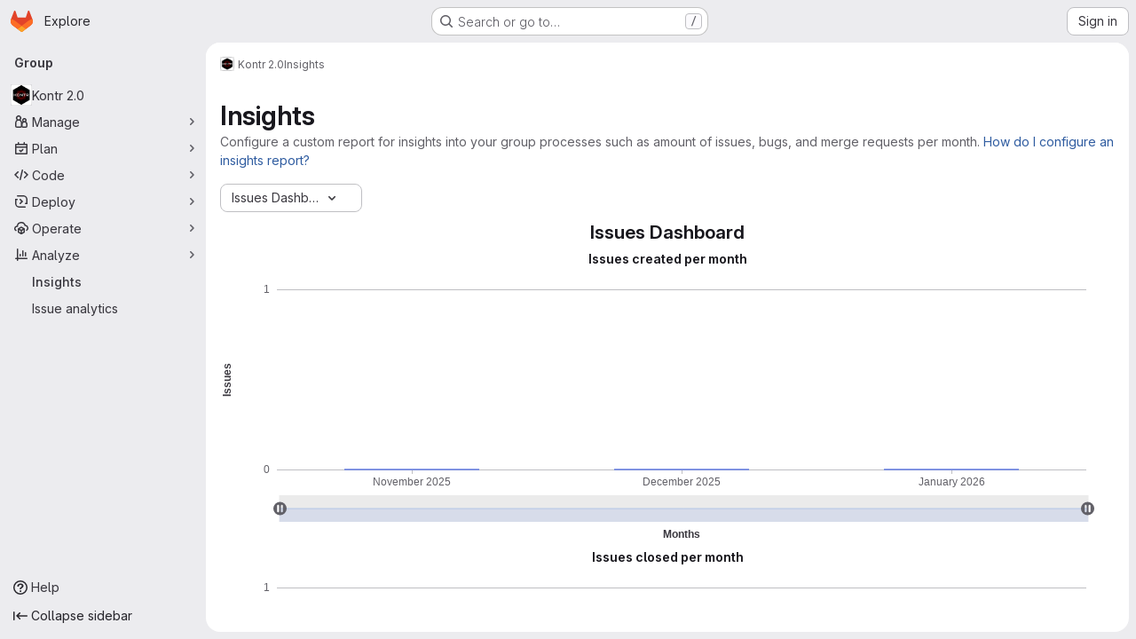

--- FILE ---
content_type: application/javascript
request_url: https://gitlab.fi.muni.cz/assets/webpack/pages.groups.insights.5107d430.chunk.js
body_size: 721
content:
(this.webpackJsonp=this.webpackJsonp||[]).push([["pages.groups.insights"],{432:function(e,t,n){n("HVBj"),n("m2aA"),e.exports=n("VvfD")},VvfD:function(e,t,n){"use strict";n.r(t);var a=n("nzQc");Object(a.a)()},Wsf8:function(e,t,n){"use strict";n.d(t,"a",(function(){return o}));n("byxs");var a=n("ewH8"),s=n("GiFX"),i=n("5v28");const o=function(e,t,{withApolloProvider:n,name:o}={}){const r=document.querySelector(e);if(!r)return null;const c=r.dataset.viewModel?JSON.parse(r.dataset.viewModel):{},u=r.dataset.provide?JSON.parse(r.dataset.provide):{};return new a.default({el:r,apolloProvider:(d=n,!0===d?(a.default.use(s.a),new s.a({defaultClient:Object(i.d)()})):d instanceof s.a?d:void 0),name:o,provide:u,render:e=>e(t,{props:c})});var d}},m2aA:function(e,t,n){"use strict";n.r(t);var a=n("oa35"),s=n("Wsf8");Object(a.a)(),Object(s.a)("#js-amazon-q-settings",(function(){return n.e("amazonQGroupSettings").then(n.bind(null,"ofbg"))}))},oa35:function(e,t,n){"use strict";n.d(t,"a",(function(){return s}));var a=n("7F3p");function s(){document.querySelector(".js-hand-raise-lead-modal")&&Promise.all([n.e("commons-initHandRaiseLeadModal-pages.gitlab_subscriptions.trials.duo_enterprise.new-pages.gitlab_sub-217ab672"),n.e("initHandRaiseLeadModal")]).then(n.bind(null,"+GbX")).then((function({default:e}){e()})).catch((function(e){return a.b(e)}));document.querySelector(".js-hand-raise-lead-trigger")&&n.e("initHandRaiseLeadButton").then(n.bind(null,"c/gd")).then((function({default:e}){e()})).catch((function(e){return a.b(e)}))}}},[[432,"runtime","main","echarts","commons-pages.analytics.productivity_analytics-pages.explore.ai_catalog-pages.groups.analytics.cycle-70d14aa3","2e2b156b","commons-pages.groups.insights-pages.projects.insights"]]]);
//# sourceMappingURL=pages.groups.insights.5107d430.chunk.js.map

--- FILE ---
content_type: application/javascript
request_url: https://gitlab.fi.muni.cz/assets/webpack/commons-pages.analytics.productivity_analytics-pages.explore.ai_catalog-pages.groups.analytics.cycle-70d14aa3.c23b53fd.chunk.js
body_size: 5809
content:
(this.webpackJsonp=this.webpackJsonp||[]).push([["commons-pages.analytics.productivity_analytics-pages.explore.ai_catalog-pages.groups.analytics.cycle-70d14aa3","40400d04"],{"/ev+":function(e){e.exports=JSON.parse('{"iconCount":113,"spriteSize":226730,"icons":[{"name":"add-user-sm","svg_size":72},{"name":"catalog-sm","svg_size":72},{"name":"chart-bar-sm","svg_size":72},{"name":"chat-sm","svg_size":72},{"name":"cloud-check-sm","svg_size":72},{"name":"cloud-tanuki-sm","svg_size":72},{"name":"cloud-user-sm","svg_size":72},{"name":"commit-sm","svg_size":72},{"name":"devops-sm","svg_size":72},{"name":"empty-todos-all-done-md","svg_size":144},{"name":"empty-todos-md","svg_size":144},{"name":"merge-requests-sm","svg_size":72},{"name":"milestone-sm","svg_size":72},{"name":"package-sm","svg_size":72},{"name":"pipeline-sm","svg_size":72},{"name":"project-create-from-template-sm","svg_size":72},{"name":"project-create-new-sm","svg_size":72},{"name":"project-import-sm","svg_size":72},{"name":"purchase-success-md","svg_size":144},{"name":"rocket-launch-md","svg_size":144},{"name":"scan-alert-sm","svg_size":72},{"name":"schedule-md","svg_size":144},{"name":"search-sm","svg_size":72},{"name":"secure-sm","svg_size":72},{"name":"service-desk-sm","svg_size":72},{"name":"subgroup-create-new-sm","svg_size":72},{"name":"success-sm","svg_size":72},{"name":"tanuki-ai-md","svg_size":144},{"name":"tanuki-ai-sm","svg_size":72},{"name":"train-sm","svg_size":72},{"name":"variables-sm","svg_size":72},{"name":"wiki-sm","svg_size":72},{"name":"empty-access-md","svg_size":144},{"name":"empty-access-token-md","svg_size":144},{"name":"empty-activity-md","svg_size":144},{"name":"empty-admin-apps-md","svg_size":144},{"name":"empty-ai-catalog-md","svg_size":144},{"name":"empty-catalog-md","svg_size":144},{"name":"empty-chart-md","svg_size":144},{"name":"empty-cloud-md","svg_size":144},{"name":"empty-commit-md","svg_size":144},{"name":"empty-dashboard-md","svg_size":144},{"name":"empty-devops-md","svg_size":144},{"name":"empty-embed-panel-md","svg_size":144},{"name":"empty-environment-md","svg_size":144},{"name":"empty-epic-add-md","svg_size":144},{"name":"empty-epic-md","svg_size":144},{"name":"empty-feature-flag-md","svg_size":144},{"name":"empty-friends-md","svg_size":144},{"name":"empty-geo-md","svg_size":144},{"name":"empty-groups-md","svg_size":144},{"name":"empty-issues-add-md","svg_size":144},{"name":"empty-issues-md","svg_size":144},{"name":"empty-job-canceled-md","svg_size":144},{"name":"empty-job-failed-md","svg_size":144},{"name":"empty-job-manual-md","svg_size":144},{"name":"empty-job-not-triggered-md","svg_size":144},{"name":"empty-job-pending-md","svg_size":144},{"name":"empty-job-scheduled-md","svg_size":144},{"name":"empty-job-skipped-md","svg_size":144},{"name":"empty-key-md","svg_size":144},{"name":"empty-labels-add-md","svg_size":144},{"name":"empty-labels-md","svg_size":144},{"name":"empty-labels-starred-md","svg_size":144},{"name":"empty-merge-requests-md","svg_size":144},{"name":"empty-milestone-md","svg_size":144},{"name":"empty-organizations-add-md","svg_size":144},{"name":"empty-organizations-md","svg_size":144},{"name":"empty-package-md","svg_size":144},{"name":"empty-piechart-md","svg_size":144},{"name":"empty-pipeline-md","svg_size":144},{"name":"empty-private-md","svg_size":144},{"name":"empty-projects-deleted-md","svg_size":144},{"name":"empty-projects-md","svg_size":144},{"name":"empty-projects-starred-md","svg_size":144},{"name":"empty-radar-md","svg_size":144},{"name":"empty-scan-alert-md","svg_size":144},{"name":"empty-schedule-md","svg_size":144},{"name":"empty-search-md","svg_size":144},{"name":"empty-secrets-md","svg_size":144},{"name":"empty-secure-add-md","svg_size":144},{"name":"empty-secure-md","svg_size":144},{"name":"empty-service-desk-md","svg_size":144},{"name":"empty-snippets-md","svg_size":144},{"name":"empty-subgroup-add-md","svg_size":144},{"name":"empty-subgroup-md","svg_size":144},{"name":"empty-train-md","svg_size":144},{"name":"empty-user-alert-md","svg_size":144},{"name":"empty-user-md","svg_size":144},{"name":"empty-user-settings-md","svg_size":144},{"name":"empty-variables-md","svg_size":144},{"name":"empty-wiki-md","svg_size":144},{"name":"empty-workspaces-md","svg_size":144},{"name":"error-403-lg","svg_size":288},{"name":"error-404-lg","svg_size":288},{"name":"error-409-lg","svg_size":288},{"name":"error-422-lg","svg_size":288},{"name":"error-429-lg","svg_size":288},{"name":"error-500-lg","svg_size":288},{"name":"error-502-lg","svg_size":288},{"name":"error-503-lg","svg_size":288},{"name":"status-alert-md","svg_size":144},{"name":"status-alert-sm","svg_size":72},{"name":"status-fail-md","svg_size":144},{"name":"status-fail-sm","svg_size":72},{"name":"status-new-md","svg_size":144},{"name":"status-new-sm","svg_size":72},{"name":"status-nothing-md","svg_size":144},{"name":"status-nothing-sm","svg_size":72},{"name":"status-settings-md","svg_size":144},{"name":"status-settings-sm","svg_size":72},{"name":"status-success-md","svg_size":144},{"name":"status-success-sm","svg_size":72}]}')},Ckm2:function(e,n,t){"use strict";t.d(n,"b",(function(){return s})),t.d(n,"a",(function(){return i})),t.d(n,"o",(function(){return u})),t.d(n,"p",(function(){return a})),t.d(n,"k",(function(){return o})),t.d(n,"l",(function(){return c})),t.d(n,"i",(function(){return m})),t.d(n,"j",(function(){return d})),t.d(n,"n",(function(){return l})),t.d(n,"m",(function(){return f})),t.d(n,"q",(function(){return g})),t.d(n,"e",(function(){return p})),t.d(n,"f",(function(){return v})),t.d(n,"d",(function(){return y})),t.d(n,"c",(function(){return b})),t.d(n,"g",(function(){return _})),t.d(n,"h",(function(){return z}));var r=t("4qOP");const s="annotations",i="markPoint",u=2,a=10,o="inline",c="table",m=function(){return Object(r.b)("GlChartLegend.average","Avg")},d=function(){return Object(r.b)("GlChartLegend.current","Current")},l=function(){return Object(r.b)("GlChartLegend.min","Min")},f=function(){return Object(r.b)("GlChartLegend.max","Max")},g="path://m5 229 5 8h-10z",p="bar",v="line",y="default-series-stack",b="default-series-secondary-stack",_="gl-chart-h-auto gl-flex gl-flex-col gl-h-full",z="gl-flex gl-h-full"},JGgK:function(e,n,t){"use strict";t.d(n,"b",(function(){return f})),t.d(n,"d",(function(){return g})),t.d(n,"e",(function(){return p})),t.d(n,"f",(function(){return v})),t.d(n,"v",(function(){return y})),t.d(n,"u",(function(){return b})),t.d(n,"w",(function(){return h})),t.d(n,"o",(function(){return x})),t.d(n,"c",(function(){return k})),t.d(n,"p",(function(){return S})),t.d(n,"q",(function(){return w})),t.d(n,"t",(function(){return A})),t.d(n,"s",(function(){return I})),t.d(n,"r",(function(){return D})),t.d(n,"a",(function(){return q})),t.d(n,"j",(function(){return N})),t.d(n,"g",(function(){return R})),t.d(n,"h",(function(){return T})),t.d(n,"i",(function(){return P})),t.d(n,"k",(function(){return U})),t.d(n,"n",(function(){return E})),t.d(n,"l",(function(){return M})),t.d(n,"m",(function(){return H}));t("RFHG"),t("z6RN"),t("xuo1"),t("v2fZ"),t("3UXl"),t("iyoE");var r=t("nU2c"),s=t.n(r),i=t("2FGo"),u=t.n(i),a=t("LpoP"),o=t("LB5R"),c=t("JHbf"),m=t("oIb9"),d=t("mpVB"),l=t("Ckm2");const f=.2,g=12,p=400,v=300,y=["canvas","svg"],b=14,_={name:"Value",type:"value",nameLocation:"center"},z=u()({},_,{boundaryGap:!1,splitLine:{show:!1}}),h=u()({},_,{nameGap:50,axisLabel:{formatter:function(e){return Object(m.b)(e,2)}}}),x={top:16,bottom:44,left:64,right:32},k={grid:x,xAxis:z,yAxis:h,legend:{show:!1}},S={...x,right:64},w={symbol:"circle",type:"line",width:2},B={min:0,pos:3,max:100,show:!1},A=6,j=[">","&gt;"],C=["<","&lt;"],I=function(e,n=[]){const{series:t=[]}=e;return{...e,series:[...s()(n),...s()(t)]}},D=function(e,n=!1){return{...e,...n&&{yAxis:[e.yAxis,B]}}},q=function(e){return(e&&Array.isArray(e)?e.length:Boolean(e))?function({filterMode:e="none"}={}){const n="none"===e?.01:null;return{grid:{bottom:81},xAxis:{nameGap:67},dataZoom:[{type:"slider",bottom:22,filterMode:e,minSpan:n},{type:"inside",filterMode:e,minSpan:n,disabled:["lg","xl"].includes(o.a.getBreakpointSize())}]}}({filterMode:"weakFilter"}):[]},L=function({min:e,max:n},t="yAxis"){return[{[t]:e},{[t]:n}]},G=function({min:e,max:n},t="yAxis"){return e?{[t]:e}:{[t]:n}};function N(e){if(!e.length)return{};const n=e.reduce((function(e,n){const{threshold:t,operator:r}=n;return j.includes(r)?e.areas.push(L({min:t,max:1/0})):C.includes(r)&&e.areas.push(L({min:Number.NEGATIVE_INFINITY,max:t})),e.lines.push(G({max:t})),e}),{lines:[],areas:[]});return{markLine:{data:n.lines},markArea:{data:n.areas,zlevel:-1}}}const O=function(e){if(!e.length)return{};const{lines:n,points:t}=function(e){return e.reduce((function(e,n){return Object(c.a)(n.min,n.max)?(e.lines.push(G(n,"xAxis")),e.points.push(function({min:e,tooltipData:n}){return{name:"annotations",xAxis:e,yAxis:0,tooltipData:n}}(n)),e):(e.areas.push(L(n,"xAxis")),e)}),{areas:[],lines:[],points:[]})}(e);return{markLine:{lineStyle:{color:a.b},silent:!0,data:n},markPoint:{itemStyle:{color:a.b},symbol:l.q,symbolSize:"8",symbolOffset:[0," 60%"],data:t}}},R=function(e,n=1){return e.length?u()({name:l.b,yAxisIndex:n,type:"scatter",data:[]},O(e)):null},T=function({name:e,color:n,stack:t,data:r=[],yAxisIndex:s=0}){return{type:l.e,name:e,data:r,stack:t,barMaxWidth:"50%",yAxisIndex:s,itemStyle:{color:Object(d.e)(n,.2),borderColor:n,borderWidth:1},emphasis:{itemStyle:{color:Object(d.e)(n,.4)}}}},P=function({name:e,color:n,data:t=[],yAxisIndex:r=0}){return{name:e,data:t,type:l.f,yAxisIndex:r,lineStyle:{color:n},itemStyle:{color:n}}},U=function(e){if(!["xAxis","yAxis"].includes(e))throw new Error('`dimensionAxis` must be "xAxis" or "yAxis", received '+e);return"xAxis"===e?{dimensionIndex:0,metricIndex:1,valueAxis:"yAxis"}:{dimensionIndex:1,metricIndex:0,valueAxis:"xAxis"}},E=function(e=null,n=null,t=0){if(!e)return"";const r=e.seriesData.reduce((function(e,{value:n}){const r=n[t];return e.includes(r)?e:[...e,r]}),[]).join(", ");return n?`${r} (${n})`:r},M=function(e=null,n=null,t=1){if(!e)return{};const{seriesData:r}=e;if(1===r.length){const{value:e,seriesName:s}=r[0];return{[n||s]:{value:e[t],color:""}}}return r.reduce((function(e,{value:n,seriesName:r,color:s}){return e[r]={value:n[t],color:s},e}),{})},H=function(e=null,n){if(!e)return null;const{series:t=[]}=null!=n?n:{},r=Object.fromEntries(t.map((function({name:e,stack:n}){return[e,n]})));return{...e,seriesData:e.seriesData.map((function(e){return{...e,stack:r[e.seriesName]}}))}}},JHbf:function(e,n,t){"use strict";t.d(n,"d",(function(){return s})),t.d(n,"c",(function(){return i})),t.d(n,"b",(function(){return u})),t.d(n,"a",(function(){return a}));const r=function(e){return e instanceof Date?new Date(e.getTime()):new Date},s=function(e,n){const t=Date.UTC(e.getFullYear(),e.getMonth(),e.getDate()),r=Date.UTC(n.getFullYear(),n.getMonth(),n.getDate());return Math.floor((r-t)/864e5)},i=function(e,n){return new Date(r(e).setDate(e.getDate()-n))},u=function(e,n){return new Date(r(e).setDate(e.getDate()+n))},a=function(e,n){return Boolean(e&&n&&new Date(e).getTime()===new Date(n).getTime())}},LB5R:function(e,n,t){"use strict";t.d(n,"b",(function(){return r})),t.d(n,"a",(function(){return s}));t("B++/"),t("z6RN"),t("47t/");const r={xl:1200,lg:992,md:768,sm:576,xs:0},s={windowWidth:function(){return window.innerWidth},getBreakpointSize(){const e=this.windowWidth();return Object.keys(r).find((function(n){return e>r[n]}))},isDesktop(){return["xl","lg"].includes(this.getBreakpointSize())}}},LpoP:function(e,n,t){"use strict";t.d(n,"nb",(function(){return r})),t.d(n,"pb",(function(){return s})),t.d(n,"ob",(function(){return i})),t.d(n,"qb",(function(){return u})),t.d(n,"rb",(function(){return a})),t.d(n,"tb",(function(){return o})),t.d(n,"sb",(function(){return c})),t.d(n,"K",(function(){return m})),t.d(n,"G",(function(){return d})),t.d(n,"H",(function(){return l})),t.d(n,"I",(function(){return f})),t.d(n,"J",(function(){return g})),t.d(n,"L",(function(){return p})),t.d(n,"M",(function(){return v})),t.d(n,"N",(function(){return y})),t.d(n,"O",(function(){return b})),t.d(n,"P",(function(){return _})),t.d(n,"Q",(function(){return z})),t.d(n,"o",(function(){return h})),t.d(n,"k",(function(){return x})),t.d(n,"l",(function(){return k})),t.d(n,"m",(function(){return S})),t.d(n,"n",(function(){return w})),t.d(n,"p",(function(){return B})),t.d(n,"q",(function(){return A})),t.d(n,"r",(function(){return j})),t.d(n,"s",(function(){return C})),t.d(n,"t",(function(){return I})),t.d(n,"u",(function(){return D})),t.d(n,"z",(function(){return q})),t.d(n,"v",(function(){return L})),t.d(n,"w",(function(){return G})),t.d(n,"x",(function(){return N})),t.d(n,"y",(function(){return O})),t.d(n,"A",(function(){return R})),t.d(n,"B",(function(){return T})),t.d(n,"C",(function(){return P})),t.d(n,"D",(function(){return U})),t.d(n,"E",(function(){return E})),t.d(n,"F",(function(){return M})),t.d(n,"V",(function(){return H})),t.d(n,"R",(function(){return F})),t.d(n,"S",(function(){return J})),t.d(n,"T",(function(){return V})),t.d(n,"U",(function(){return $})),t.d(n,"W",(function(){return W})),t.d(n,"X",(function(){return Y})),t.d(n,"Y",(function(){return Z})),t.d(n,"Z",(function(){return K})),t.d(n,"ab",(function(){return Q})),t.d(n,"bb",(function(){return X})),t.d(n,"gb",(function(){return ee})),t.d(n,"cb",(function(){return ne})),t.d(n,"db",(function(){return te})),t.d(n,"eb",(function(){return re})),t.d(n,"fb",(function(){return se})),t.d(n,"hb",(function(){return ie})),t.d(n,"ib",(function(){return ue})),t.d(n,"jb",(function(){return ae})),t.d(n,"kb",(function(){return oe})),t.d(n,"lb",(function(){return ce})),t.d(n,"mb",(function(){return me})),t.d(n,"vb",(function(){return de})),t.d(n,"ub",(function(){return le})),t.d(n,"e",(function(){return fe})),t.d(n,"f",(function(){return ge})),t.d(n,"c",(function(){return pe})),t.d(n,"d",(function(){return ve})),t.d(n,"g",(function(){return ye})),t.d(n,"h",(function(){return be})),t.d(n,"i",(function(){return _e})),t.d(n,"j",(function(){return ze})),t.d(n,"a",(function(){return he})),t.d(n,"b",(function(){return xe})),t.d(n,"xb",(function(){return ke})),t.d(n,"yb",(function(){return Se})),t.d(n,"zb",(function(){return we})),t.d(n,"Ab",(function(){return Be})),t.d(n,"Bb",(function(){return Ae})),t.d(n,"Cb",(function(){return je})),t.d(n,"Db",(function(){return Ce})),t.d(n,"wb",(function(){return Ie}));const r="#fff",s="#ececef",i="#dcdcde",u="#737278",a="#28272d",o="#fdf1dd",c="#e9be74",m="#ddfab7",d="#c6ed94",l="#b0d97b",f="#94c25e",g="#81ac41",p="#619025",v="#4e7f0e",y="#366800",b="#275600",_="#1a4500",z="#133a03",h="#b5fefd",x="#93f2ef",k="#5edee3",S="#32c5d2",w="#00acc4",B="#0090b1",A="#007b9b",j="#006381",C="#00516c",I="#004059",D="#00344b",q="#e9ebff",L="#d2dcff",G="#b7c6ff",N="#97acff",O="#7992f5",R="#617ae2",T="#4e65cd",P="#3f51ae",U="#374291",E="#303470",M="#2a2b59",H="#ffe3eb",F="#ffccdb",J="#fcacc5",V="#f88aaf",$="#e86e9a",W="#cf4d81",Y="#b93d71",Z="#9a2e5d",K="#7c214f",Q="#661e3a",X="#541d31",ee="#fae8d1",ne="#f5d6b3",te="#eebd8c",re="#e99b60",se="#e07e41",ie="#c95d2e",ue="#b14f18",ae="#92430a",oe="#6f3500",ce="#5e2f05",me="#4b2707",de="#5252b5",le="#499767",fe="#619025",ge="#4e7f0e",pe="#0090b1",ve="#617ae2",ye="#cf4d81",be="#b93d71",_e="#e07e41",ze="#b14f18",he="#428fdc",xe="#1f75cb",ke="#a4a3a8",Se="#89888d",we="#737278",Be="#28272d",Ae="#2da160",je="#c17d10",Ce="#ec5941",Ie="#3a383f"},"bu9/":function(e,n,t){"use strict";n.a=gon&&gon.illustrations_path},fI8y:function(e,n,t){"use strict";t("aFm2"),t("z6RN"),t("R9qC"),t("B++/"),t("47t/");var r=t("bu9/"),s=t("/ev+"),i=t("mpVB");const u=s.icons;var a={name:"GlIllustration",props:{name:{type:String,required:!0,validator:function(e){return!!u.some((function(n){return n.name===e}))||(Object(i.i)(`Illustration '${e}' is not a known illustration of @gitlab/svgs`,{name:"GlIllustration"}),!1)}}},computed:{spriteHref(){return`${r.a}#${this.name}`},illustrationSize(){var e=this;return u.find((function(n){return n.name===e.name})).svg_size}}},o=t("tBpV"),c=Object(o.a)(a,(function(){var e=this._self._c;return e("svg",this._g({key:this.spriteHref,attrs:{"data-testid":this.name+"-illustration",role:"presentation",width:this.illustrationSize,height:this.illustrationSize}},this.$listeners),[e("use",{attrs:{href:this.spriteHref}})])}),[],!1,null,null,null);n.a=c.exports},l85A:function(e,n,t){"use strict";var r=t("CbCZ"),s=t("fI8y"),i={name:"GlEmptyState",components:{GlButton:r.a,GlIllustration:s.a},props:{title:{type:String,required:!1,default:null},headerLevel:{type:Number,required:!1,default:2,validator:e=>e>0&&e<=6},illustrationName:{type:String,required:!1,default:null},svgPath:{type:String,required:!1,default:null},svgHeight:{type:Number,required:!1,default:144},description:{type:String,required:!1,default:null},primaryButtonLink:{type:String,required:!1,default:null},primaryButtonText:{type:String,required:!1,default:null},secondaryButtonLink:{type:String,required:!1,default:null},secondaryButtonText:{type:String,required:!1,default:null},compact:{type:Boolean,required:!1,default:!1},invertInDarkMode:{type:Boolean,required:!1,default:!0},contentClass:{type:[Array,String,Object],required:!1,default:function(){return[]}}},computed:{headerComponent(){return"h"+this.headerLevel},height(){return this.shouldPreventImageReflow?this.svgHeight:null},shouldPreventImageReflow(){return Boolean(this.svgHeight)&&!this.illustrationName},shouldRenderPrimaryButton(){return Boolean(this.primaryButtonLink&&this.primaryButtonText)},shouldRenderSecondaryButton(){return Boolean(this.secondaryButtonLink&&this.secondaryButtonText)},contentClasses(){return[this.compact?"gl-grow gl-basis-0 gl-px-4":"gl-m-auto gl-p-5",this.contentClass]}}},u=t("tBpV"),a=Object(u.a)(i,(function(){var e=this,n=e._self._c;return n("section",{staticClass:"gl-flex",class:{"gl-empty-state gl-flex-col gl-text-center":!e.compact,"gl-flex-row":e.compact}},[n("div",{class:{"gl-hidden gl-px-4 @sm:gl-block":e.compact,"gl-max-w-full":!e.compact}},[e.illustrationName?n("gl-illustration",{attrs:{name:e.illustrationName}}):e.svgPath?n("img",{staticClass:"gl-max-w-full",class:{"gl-dark-invert-keep-hue":e.invertInDarkMode},attrs:{src:e.svgPath,alt:"",height:e.height}}):e._e()],1),e._v(" "),n("div",{staticClass:"gl-empty-state-content gl-mx-auto gl-my-0",class:e.contentClasses,attrs:{"data-testid":"gl-empty-state-content"}},[e._t("title",(function(){return[n(e.headerComponent,{tag:"component",staticClass:"gl-mb-0 gl-mt-0 gl-text-size-h-display gl-leading-36",class:e.compact?"h5":"h4"},[e._v("\n        "+e._s(e.title)+"\n      ")])]})),e._v(" "),e.description||e.$scopedSlots.description?n("p",{ref:"description",staticClass:"gl-mb-0 gl-mt-4 gl-text-subtle"},[e._t("description",(function(){return[e._v("\n        "+e._s(e.description)+"\n      ")]}))],2):e._e(),e._v(" "),n("div",{staticClass:"gl-mt-5 gl-flex gl-flex-wrap",class:{"gl-justify-center":!e.compact}},[e._t("actions",(function(){return[e.shouldRenderPrimaryButton?n("gl-button",{staticClass:"gl-mb-3",class:e.compact?"gl-mr-3":"gl-mx-2",attrs:{variant:"confirm",href:e.primaryButtonLink}},[e._v(e._s(e.primaryButtonText))]):e._e(),e._v(" "),e.shouldRenderSecondaryButton?n("gl-button",{staticClass:"gl-mb-3 gl-mr-3",class:{"!gl-mx-2":!e.compact},attrs:{href:e.secondaryButtonLink}},[e._v(e._s(e.secondaryButtonText)+"\n        ")]):e._e()]}))],2)],2)])}),[],!1,null,null,null);n.a=a.exports},nU2c:function(e,n,t){var r=t("P/Kr");e.exports=function(){if(!arguments.length)return[];var e=arguments[0];return r(e)?e:[e]}},xwVU:function(e,n,t){"use strict";t.d(n,"k",(function(){return u})),t.d(n,"c",(function(){return a})),t.d(n,"g",(function(){return o})),t.d(n,"b",(function(){return c})),t.d(n,"e",(function(){return m})),t.d(n,"h",(function(){return d})),t.d(n,"a",(function(){return l})),t.d(n,"j",(function(){return f})),t.d(n,"i",(function(){return g})),t.d(n,"d",(function(){return p})),t.d(n,"f",(function(){return v}));var r=t("LpoP"),s=t("JGgK"),i=t("GuZl");const u={default:{type:"line",showSymbol:!1,zlevel:3}},a=(i.i,{showSymbol:!0,showAllSymbol:!0,symbolSize:8,lineStyle:{color:r.d},itemStyle:{color:r.d}}),o={...a,areaStyle:{opacity:0}},c={showSymbol:!1,lineStyle:{type:"dashed",color:r.xb},itemStyle:{color:r.xb}},m={...c,areaStyle:{color:"none"}},d="nullSeries",l={areaStyle:{opacity:s.b},type:"line"},f={stack:"chart",showSymbol:!0},g={stack:"null"},p={PUSHES:"pushes",MERGE_REQUESTS:"merge_requests",ISSUES:"issues",CONTRIBUTIONS_BY_USER:"contributions_by_user"},v={assigneeUsername:"assigneeUsernames","not[assigneeUsername]":"not[assigneeUsernames]"}}}]);
//# sourceMappingURL=commons-pages.analytics.productivity_analytics-pages.explore.ai_catalog-pages.groups.analytics.cycle-70d14aa3.c23b53fd.chunk.js.map

--- FILE ---
content_type: application/javascript
request_url: https://gitlab.fi.muni.cz/assets/webpack/2e2b156b.f15d84bf.chunk.js
body_size: 2922
content:
(this.webpackJsonp=this.webpackJsonp||[]).push([["2e2b156b"],{"+PcC":function(t,e,n){var r=n("Opi0")(n("/p82"));t.exports=r},"/eF7":function(t,e,n){var r=n("omPs"),a=n("LlRA"),o=n("1/+g"),u=n("LK1c"),c=n("qifX"),l=n("iNcF"),i=n("qmgT"),s=n("gO+Z"),f=n("mqi7"),p=n("1sa0"),b=n("5TiC"),d=n("ZB1U"),j=n("aYTY"),g=n("90A/"),m=n("z9/d"),v=n("P/Kr"),h=n("FBB6"),A=n("dOWE"),y=n("XCkn"),x=n("2rze"),O=n("/NDV"),P=n("UwPs"),I={};I["[object Arguments]"]=I["[object Array]"]=I["[object ArrayBuffer]"]=I["[object DataView]"]=I["[object Boolean]"]=I["[object Date]"]=I["[object Float32Array]"]=I["[object Float64Array]"]=I["[object Int8Array]"]=I["[object Int16Array]"]=I["[object Int32Array]"]=I["[object Map]"]=I["[object Number]"]=I["[object Object]"]=I["[object RegExp]"]=I["[object Set]"]=I["[object String]"]=I["[object Symbol]"]=I["[object Uint8Array]"]=I["[object Uint8ClampedArray]"]=I["[object Uint16Array]"]=I["[object Uint32Array]"]=!0,I["[object Error]"]=I["[object Function]"]=I["[object WeakMap]"]=!1,t.exports=function t(e,n,w,U,F,N){var S,E=1&n,R=2&n,V=4&n;if(w&&(S=F?w(e,U,F,N):w(e)),void 0!==S)return S;if(!y(e))return e;var C=v(e);if(C){if(S=j(e),!E)return i(e,S)}else{var J=d(e),T="[object Function]"==J||"[object GeneratorFunction]"==J;if(h(e))return l(e,E);if("[object Object]"==J||"[object Arguments]"==J||T&&!F){if(S=R||T?{}:m(e),!E)return R?f(e,c(S,e)):s(e,u(S,e))}else{if(!I[J])return F?e:{};S=g(e,J,E)}}N||(N=new r);var z=N.get(e);if(z)return z;N.set(e,S),x(e)?e.forEach((function(r){S.add(t(r,n,w,r,e,N))})):A(e)&&e.forEach((function(r,a){S.set(a,t(r,n,w,a,e,N))}));var B=C?void 0:(V?R?b:p:R?P:O)(e);return a(B||e,(function(r,a){B&&(r=e[a=r]),o(S,a,t(r,n,w,a,e,N))})),S}},"/p82":function(t,e,n){var r=n("seaz"),a=n("90g9"),o=n("tIEw"),u=n("akX6"),c=n("QFSp"),l=Math.max;t.exports=function(t){if(!t||!t.length)return[];var e=0;return t=r(t,(function(t){if(c(t))return e=l(t.length,e),!0})),u(e,(function(e){return a(t,o(e))}))}},"2rze":function(t,e,n){var r=n("9s1C"),a=n("wJPF"),o=n("Uc6l"),u=o&&o.isSet,c=u?a(u):r;t.exports=c},"90A/":function(t,e,n){var r=n("TXW/"),a=n("p1dg"),o=n("zPTW"),u=n("VYh0"),c=n("b/GH");t.exports=function(t,e,n){var l=t.constructor;switch(e){case"[object ArrayBuffer]":return r(t);case"[object Boolean]":case"[object Date]":return new l(+t);case"[object DataView]":return a(t,n);case"[object Float32Array]":case"[object Float64Array]":case"[object Int8Array]":case"[object Int16Array]":case"[object Int32Array]":case"[object Uint8Array]":case"[object Uint8ClampedArray]":case"[object Uint16Array]":case"[object Uint32Array]":return c(t,n);case"[object Map]":return new l;case"[object Number]":case"[object String]":return new l(t);case"[object RegExp]":return o(t);case"[object Set]":return new l;case"[object Symbol]":return u(t)}}},"9s1C":function(t,e,n){var r=n("ZB1U"),a=n("QA6A");t.exports=function(t){return a(t)&&"[object Set]"==r(t)}},LK1c:function(t,e,n){var r=n("xJuT"),a=n("/NDV");t.exports=function(t,e){return t&&r(e,a(e),t)}},VYh0:function(t,e,n){var r=n("aCzx"),a=r?r.prototype:void 0,o=a?a.valueOf:void 0;t.exports=function(t){return o?Object(o.call(t)):{}}},aYTY:function(t,e){var n=Object.prototype.hasOwnProperty;t.exports=function(t){var e=t.length,r=new t.constructor(e);return e&&"string"==typeof t[0]&&n.call(t,"index")&&(r.index=t.index,r.input=t.input),r}},dOWE:function(t,e,n){var r=n("w9hk"),a=n("wJPF"),o=n("Uc6l"),u=o&&o.isMap,c=u?a(u):r;t.exports=c},"gO+Z":function(t,e,n){var r=n("xJuT"),a=n("7LQ5");t.exports=function(t,e){return r(t,a(t),e)}},hsHQ:function(t,e,n){"use strict";n.d(e,"e",(function(){return v})),n.d(e,"b",(function(){return A})),n.d(e,"d",(function(){return y})),n.d(e,"a",(function(){return O})),n.d(e,"c",(function(){return I})),n.d(e,"g",(function(){return w})),n.d(e,"h",(function(){return U})),n.d(e,"f",(function(){return F}));var r=n("R4kS"),a=n.n(r),o=n("Q33P"),u=n.n(o),c=n("+PcC"),l=n.n(c),i=n("l9Jy"),s=n.n(i),f=n("2FGo"),p=n.n(f),b=(n("byxs"),n("3UXl"),n("iyoE"),n("ZzK0"),n("z6RN"),n("BzOf"),n("v2fZ"),n("RFHG"),n("xuo1"),n("aFm2"),n("R9qC"),n("J/J4")),d=n("Dv1Y"),j=n("NmEs"),g=n("w0fo"),m=n("xwVU");const v=function(t){return Object(d.a)(t,b.M.defaultDate)},h=function(t){const{id:e,name:n,is_custom:r}=t?JSON.parse(t):{};return e?{id:e,name:n,isCustom:r}:null},A=function(t){const{groupId:e,groupName:n,groupFullPath:r,groupAvatarUrl:a,groupParentId:o}=t;return e?{id:Number(e),name:n,full_path:r,avatar_url:a,parent_id:o}:null},y=function(t){const{projectGid:e,projectName:n,projectPathWithNamespace:r,projectAvatarUrl:a}=t;return e?{id:e,name:n,path_with_namespace:r,avatar_url:a}:null},x=function(t=""){return t.length?JSON.parse(t).map((function({path_with_namespace:t,...e}){return{...e,full_path:t}})):[]},O=function({valueStream:t=null,projectId:e=null,groupId:n=null,createdBefore:r=null,createdAfter:a=null,projects:o=null,groupName:u=null,groupPath:c=null,groupFullPath:l=null,groupParentId:i=null,groupAvatarUrl:s=null,labelsPath:f="",milestonesPath:p="",stage:b=null,aggregationEnabled:d=!1,aggregationLastRunAt:m=null,aggregationNextRunAt:v=null,namespaceName:y=null,namespaceRestApiRequestPath:O=null,namespaceType:P=null,namespacePath:I=null,canEdit:w=!1,enableVsdLink:U=!1,enableCustomizableStages:F=!1,enableProjectsFilter:N=!1,canReadCycleAnalytics:S=!1}={}){return{selectedValueStream:h(t),group:n?Object(j.g)(A({groupId:n,groupName:u,groupFullPath:l,groupPath:c,groupAvatarUrl:s,groupParentId:i})):null,groupPath:c||l,createdBefore:r?Object(g.U)(r):null,createdAfter:a?Object(g.U)(a):null,selectedProjects:o?x(o).map((function(t){return{...Object(j.g)(t),fullPath:t.path_with_namespace}})):null,labelsPath:f,milestonesPath:p,stage:JSON.parse(b),aggregation:{enabled:Object(j.I)(d),lastRunAt:m,nextRunAt:v},namespace:{name:y,restApiRequestPath:O,type:P,path:I},canEdit:Object(j.I)(w),enableVsdLink:Object(j.I)(U),enableCustomizableStages:Object(j.I)(F),enableProjectsFilter:Object(j.I)(N),projectId:parseInt(e,10),canReadCycleAnalytics:Object(j.I)(S)}},P=function(t,e,n){return t*(1-n)+e*n},I=function({seriesData:t,nullSeriesTitle:e,seriesDataOptions:n=m.g,nullSeriesOptions:r=m.e}){const a=s()(t[0]),o=[];let u=null;a.data.forEach((function([,t],e){if(null==t&&null==u){if(u={},e>0){u.startIndex=e-1;const[,t]=a.data[e-1];u.startValue=t}o.push(u)}else null!=t&&null!=u&&(u.endIndex=e,u.endValue=t,u=null)}));const c=a.data.map((function([t]){return[t,null]}));o.forEach((function(t){var e,n,r,o,u,l;const i=null!==(e=t.startIndex)&&void 0!==e?e:0,s=null!==(n=null!==(r=t.startValue)&&void 0!==r?r:t.endValue)&&void 0!==n?n:0,f=null!==(o=t.endIndex)&&void 0!==o?o:a.data.length-1,p=null!==(u=null!==(l=t.endValue)&&void 0!==l?l:t.startValue)&&void 0!==u?u:0;for(let t=i;t<=f;t+=1){const e=(t-i)/(f-i);c[t][1]=P(s,p,e)}})),p()(a,n);return[{...r,name:e,data:c},a]},w=function({datasetNames:t,datasets:e=[],axisLabels:n}){return[...e.map((function(e,r){return{name:t[r],data:l()(n,e.data)}}))]},U=function({filters:t={},renamedKeys:e=m.f,dropKeys:n=[]}={}){let r=Object(j.g)(t,{deep:!0,dropKeys:n});u()(e)||(r=function(t,e){return a()(t,(function(t,n){var r;return null!==(r=e[n])&&void 0!==r?r:n}))}(r,e));const o={};return Object.entries(r).forEach((function([t,e]){const n=t.match(/^not\[(.+)\]/);if(n){const t=n[1];o.not||(o.not={}),Object.assign(o.not,{[t]:e})}else o[t]=e})),o},F=function(t,e=[]){return e.some((function(e){return function(t,e=[]){return e.some((function(e){return Boolean(e[t])}))}(e,t)}))}},l9Jy:function(t,e,n){var r=n("/eF7");t.exports=function(t){return r(t,5)}},mqi7:function(t,e,n){var r=n("xJuT"),a=n("zOYv");t.exports=function(t,e){return r(t,a(t),e)}},p1dg:function(t,e,n){var r=n("TXW/");t.exports=function(t,e){var n=e?r(t.buffer):t.buffer;return new t.constructor(n,t.byteOffset,t.byteLength)}},qifX:function(t,e,n){var r=n("xJuT"),a=n("UwPs");t.exports=function(t,e){return t&&r(e,a(e),t)}},w9hk:function(t,e,n){var r=n("ZB1U"),a=n("QA6A");t.exports=function(t){return a(t)&&"[object Map]"==r(t)}},zPTW:function(t,e){var n=/\w*$/;t.exports=function(t){var e=new t.constructor(t.source,n.exec(t));return e.lastIndex=t.lastIndex,e}}}]);
//# sourceMappingURL=2e2b156b.f15d84bf.chunk.js.map

--- FILE ---
content_type: application/javascript
request_url: https://gitlab.fi.muni.cz/assets/webpack/commons-pages.groups.insights-pages.projects.insights.f019eba4.chunk.js
body_size: 19390
content:
(this.webpackJsonp=this.webpackJsonp||[]).push([["commons-pages.groups.insights-pages.projects.insights","79ecd26d"],{"/BNB":function(t,e,i){"use strict";i("3UXl"),i("iyoE");var a=i("2FGo"),r=i.n(a),n=i("JGgK"),s=i("Ckm2"),o=i("7d2d"),l=i("h8ia"),c=i("zI3C");const u={...n.w,nameLocation:"center",axisTick:{show:!1}};var d={name:"GlColumnChart",components:{Chart:l.a,ChartTooltip:c.a},inheritAttrs:!1,props:{bars:{type:Array,required:!1,default:function(){return[]}},lines:{type:Array,required:!1,default:function(){return[]}},secondaryData:{type:Array,required:!1,default:function(){return[]}},option:{type:Object,required:!1,default:function(){return{}}},yAxisTitle:{type:String,required:!0},secondaryDataTitle:{type:String,required:!1,default:""},xAxisTitle:{type:String,required:!0},xAxisType:{type:String,required:!0,validator:function(t){return-1!==["value","category","time","log"].indexOf(t)}},height:{type:[Number,String],required:!1,default:null}},data:()=>({chart:null}),computed:{hasSecondaryAxis(){return Boolean(this.secondaryData.length)},barSeries(){return this.bars.map((function({name:t,data:e,stack:i=s.d},a){const r=Object(o.b)(a);return Object(n.h)({name:t,data:e,stack:i,color:r})}))},lineSeries(){const t=this.bars.length;return this.lines.map((function({name:e,data:i},a){const r=Object(o.b)(t+a);return Object(n.i)({name:e,data:i,color:r})}))},secondarySeries(){const t=this.bars.length+this.lines.length;return this.secondaryData.map((function({name:e,data:i,type:a,stack:r=s.c},l){const c=Object(o.b)(t+l);return a===s.f?Object(n.i)({color:c,name:e,data:i,yAxisIndex:1}):Object(n.h)({color:c,name:e,data:i,yAxisIndex:1,stack:r})}))},series(){return[...this.barSeries,...this.lineSeries,...this.secondarySeries]},options(){const t={...u,name:this.yAxisTitle},e=r()({},n.c,{grid:this.hasSecondaryAxis?n.p:n.o,xAxis:{boundaryGap:!0,axisLabel:{margin:20,verticalAlign:"bottom"},axisLine:{show:!1},axisPointer:{type:"none"},name:this.xAxisTitle,type:this.xAxisType},yAxis:this.hasSecondaryAxis?[t,{...u,name:this.secondaryDataTitle,show:this.hasSecondaryAxis}]:t},this.option,Object(n.a)(this.option.dataZoom));return Object(n.s)(e,this.series)},autoHeight(){return"auto"===this.height}},methods:{onCreated(t){this.chart=t,this.$emit("created",t)}},HEIGHT_AUTO_CLASSES:s.g},h=i("tBpV"),p=Object(h.a)(d,(function(){var t=this,e=t._self._c;return e("div",{staticClass:"gl-relative",class:{[t.$options.HEIGHT_AUTO_CLASSES]:t.autoHeight}},[e("chart",t._g(t._b({class:{"gl-grow":t.autoHeight},attrs:{height:t.height,options:t.options},on:{created:t.onCreated}},"chart",t.$attrs,!1),t.$listeners)),t._v(" "),t.chart?e("chart-tooltip",{ref:"dataTooltip",attrs:{chart:t.chart,"use-default-tooltip-formatter":!0},scopedSlots:t._u([t.$scopedSlots["tooltip-title"]?{key:"title",fn:function(e){return[t._t("tooltip-title",null,null,e)]}}:null,t.$scopedSlots["tooltip-content"]?{key:"default",fn:function(e){return[t._t("tooltip-content",null,null,e)]}}:null,t.$scopedSlots["tooltip-value"]?{key:"tooltip-value",fn:function(e){return[t._t("tooltip-value",null,null,e)]}}:null],null,!0)}):t._e()],1)}),[],!1,null,null,null);e.a=p.exports},"/w+w":function(t,e,i){"use strict";var a={props:{heading:{type:String,required:!1,default:null},inlineActions:{type:Boolean,required:!1,default:!1}}},r=i("tBpV"),n=Object(r.a)(a,(function(){var t=this,e=t._self._c;return e("header",{staticClass:"gl-my-5 gl-flex gl-flex-wrap gl-items-center gl-justify-between gl-gap-y-3"},[e("div",{staticClass:"gl-flex gl-w-full gl-flex-wrap gl-justify-between gl-gap-x-5 gl-gap-y-3 @md/panel:gl-flex-nowrap"},[e("h1",{staticClass:"gl-heading-1 !gl-m-0",attrs:{"data-testid":"page-heading"}},[t._t("heading"),t._v(" "),t.$scopedSlots.heading?t._e():[t._v(t._s(t.heading))]],2),t._v(" "),t.$scopedSlots.actions?e("div",{staticClass:"page-heading-actions gl-flex gl-shrink-0 gl-flex-wrap gl-items-center gl-gap-3 @md/panel:gl-mt-1 @lg/panel:gl-mt-2",class:{"gl-w-full @sm/panel:gl-w-auto":!t.inlineActions,"gl-w-auto":t.inlineActions},attrs:{"data-testid":"page-heading-actions"}},[t._t("actions")],2):t._e()]),t._v(" "),t.$scopedSlots.description?e("div",{staticClass:"gl-w-full gl-text-subtle",attrs:{"data-testid":"page-heading-description"}},[t._t("description")],2):t._e()])}),[],!1,null,null,null);e.a=n.exports},"5SKr":function(t,e,i){"use strict";var a=i("zYHN");t.exports=function(t,e){var i=a[t],r=i&&i.prototype;return r&&r[e]}},6759:function(t,e,i){"use strict";i.d(e,"b",(function(){return r})),i.d(e,"a",(function(){return n}));i("UezY"),i("z6RN"),i("hG7+");var a=i("Ckm2");const r=function(t=[]){return 0!==(t||[]).filter((function(t){var e;return t.name===a.b&&(null===(e=t[a.a])||void 0===e||null===(e=e.data)||void 0===e?void 0:e.length)})).length},n=function(t={}){return t.name===a.b&&t.componentType===a.a}},"6daV":function(t,e,i){"use strict";var a={name:"ChartTooltipText",props:{emptyValueText:{type:String,required:!0},tooltipValue:{type:Array,required:!1,default:function(){return[]}}}},r=i("tBpV"),n=Object(r.a)(a,(function(){var t=this,e=t._self._c;return e("div",[t.tooltipValue.length?e("div",{staticClass:"gl-flex gl-flex-col"},t._l(t.tooltipValue,(function(i){return e("div",{key:i.title,staticClass:"gl-flex gl-justify-between"},[e("div",{staticClass:"gl-mr-5"},[t._v(t._s(i.title))]),t._v(" "),e("div",{staticClass:"gl-font-bold",attrs:{"data-testid":"tooltip-value"}},[t._v(t._s(i.value))])])})),0):[t._v("\n    "+t._s(t.emptyValueText)+"\n  ")]],2)}),[],!1,null,null,null);e.a=n.exports},"7d2d":function(t,e,i){"use strict";i.d(e,"e",(function(){return r})),i.d(e,"d",(function(){return n})),i.d(e,"b",(function(){return o})),i.d(e,"a",(function(){return c})),i.d(e,"c",(function(){return h}));i("aFm2"),i("z6RN"),i("R9qC");var a=i("LpoP");const r="gitlab",n=[a.ob,a.w,a.y,a.B,a.D],s=(a.rb,a.qb,a.A,a.E,a.hb,[a.A,a.ib,a.p,a.M,a.W,a.C,a.kb,a.r,a.O,a.Y,a.E,a.mb,a.t,a.Q,a.ab,a.B,a.jb,a.q,a.N,a.X,a.D,a.lb,a.s,a.P,a.Z,a.F,a.hb,a.u,a.L,a.bb]),o=function(t){return s[t%s.length]},l=[a.A,a.fb,a.p,a.J,a.W,a.x,a.db,a.m,a.H,a.T,a.v,a.gb,a.k,a.K,a.R,a.y,a.eb,a.n,a.I,a.U,a.w,a.cb,a.l,a.G,a.S,a.z,a.hb,a.o,a.L,a.V],c=function(t){return l[t%l.length]},u={axisLabel:{margin:8,show:!0,color:"var(--gl-chart-axis-text-color)",hideOverlap:!0},axisLine:{show:!1},axisPointer:{lineStyle:{type:"solid",color:"var(--gl-chart-axis-pointer-color)"},label:{show:!1}},axisTick:{show:!0,alignWithLabel:!0,lineStyle:{color:"var(--gl-chart-axis-line-color)"}},nameGap:30,nameTextStyle:{fontWeight:"bold"},splitLine:{lineStyle:{color:["var(--gl-chart-axis-line-color)"]}},splitArea:{show:!1}},d=function(t){return Array.isArray(null==t?void 0:t.series)&&t.series.some((function(t){return"line"===t.type&&!t.areaStyle}))},h=function(t={}){return{color:s,backgroundColor:"transparent",textStyle:{color:"var(--gl-text-color-default)"},markLine:{silent:!0,symbol:"none",label:{show:!1},lineStyle:{color:"var(--gl-chart-threshold-line-color)",width:1,type:"dashed"}},markArea:{silent:!0,itemStyle:{color:"var(--gl-chart-threshold-area-color)"}},dataZoom:{borderColor:"transparent",filterMode:"none",brushSelect:!1,dataBackground:{lineStyle:{width:2,color:"var(--gl-chart-axis-line-color)",opacity:1},areaStyle:d(t)?{}:{color:"var(--gl-background-color-strong)",opacity:1}},fillerColor:"var(--gl-chart-zoom-filler-color)",handleIcon:"path://M8 15A7 7 0 1 1 8 1a7 7 0 0 1 0 14zM6 4a1 1 0 0 0-1 1v6a1 1 0 0 0 2 0V5a1 1 0 0 0-1-1zm4 0a1 1 0 0 0-1 1v6a1 1 0 0 0 2 0V5a1 1 0 0 0-1-1z",emphasis:{handleStyle:{color:"var(--gl-chart-zoom-handle-color)"}},handleStyle:{borderColor:"transparent",color:"var(--gl-chart-zoom-handle-color)"},handleSize:"50%",labelFormatter:function(){return null},textStyle:{color:"var(--gl-chart-axis-text-color)"}},toolbox:{top:"-5",left:"center",itemSize:14,emphasis:{iconStyle:{borderWidth:0,color:"var(--gl-icon-color-default)",textFill:"var(--gl-feedback-strong-text-color)",textBackgroundColor:"var(--gl-feedback-strong-background-color)",textBorderRadius:"0.25rem",textPadding:[8,12]}},iconStyle:{color:"var(--gl-icon-color-default)",borderWidth:0},itemGap:8,feature:{dataZoom:{title:{zoom:"Click to zoom in on a portion of the graph",back:"Remove selection"},icon:{zoom:"path://M-6.251 -7L-7 -7L-7 -4.753A0.749 0.749 0 0 0 -5.502 -4.753L-5.502 -5.502L-4.753 -5.502A0.749 0.749 0 0 0 -4.753 -7L-6.251 -7ZM-6.251 -2.0067A0.749 0.749 0 0 1 -5.502 -1.2577L-5.502 1.239A0.749 0.749 0 1 1 -7 1.239L-7 -1.2577A0.749 0.749 0 0 1 -6.251 -2.0067ZM0.8455 0.8455L2.3505 4.3578L4.3578 2.3505L0.8455 0.8455ZM0.2883 -1.023L5.6251 1.264A0.9987 0.9987 0 0 1 5.9387 2.8888L4.943 3.8835L6.7616 5.703A0.749 0.749 0 1 1 5.703 6.7616L3.8835 4.943L2.8888 5.9387A0.9987 0.9987 0 0 1 1.264 5.6251L-1.023 0.2883C-1.3785 -0.5406 -0.5406 -1.3785 0.2883 -1.023ZM-6.251 6.9813L-7 6.9813L-7 4.7343A0.749 0.749 0 1 1 -5.502 4.7343L-5.502 5.4833L-4.753 5.4833A0.749 0.749 0 1 1 -4.753 6.9813L-6.251 6.9813ZM-2.0067 -6.251A0.749 0.749 0 0 1 -1.2577 -7L1.239 -7A0.749 0.749 0 1 1 1.239 -5.502L-1.2577 -5.502A0.749 0.749 0 0 1 -2.0067 -6.251ZM6.2323 -7L6.9813 -7L6.9813 -4.753A0.749 0.749 0 1 1 5.4833 -4.753L5.4833 -5.502L4.7343 -5.502A0.749 0.749 0 1 1 4.7343 -7L6.2323 -7Z",back:"path://M1.8332 -6.7552A7.0001 7.0001 0 0 0 -5.6875 -4.082L-5.6875 -5.4689A0.6563 0.6563 0 0 0 -7 -5.4689L-7 -1.7501L-3.2812 -1.7501A0.6563 0.6563 0 0 0 -3.2812 -3.0626L-4.7923 -3.0626A5.6876 5.6876 0 1 1 -5.2526 2.1822A0.6563 0.6563 0 0 0 -6.4645 2.6853A7.0001 7.0001 0 1 0 1.8332 -6.7561Z"}},restore:{title:"Remove all selections and return chart to default state",icon:"path://M-1.8332 -6.7552A7.0001 7.0001 0 0 1 5.6875 -4.082L5.6875 -5.4689A0.6563 0.6563 0 1 1 7 -5.4689L7 -1.7501L3.2812 -1.7501A0.6563 0.6563 0 1 1 3.2812 -3.0626L4.7923 -3.0626A5.6876 5.6876 0 1 0 5.2526 2.1822A0.6563 0.6563 0 1 1 6.4645 2.6853A7.0001 7.0001 0 1 1 -1.8332 -6.7561Z"},saveAsImage:{title:"Save chart as an image",name:"graph",icon:"path://M3.78 -0.841A0.75 0.75 0 0 0 2.72 -0.841L0.75 1.129L0.75 -6.25A0.75 0.75 0 0 0 -0.75 -6.25L-0.75 1.129L-2.72 -0.841A0.75 0.75 0 0 0 -3.78 0.219L-0.53 3.469L0 4L0.53 3.47L3.78 0.22A0.75 0.75 0 0 0 3.78 -0.841ZM-5.5 1.75A0.75 0.75 0 0 0 -7 1.75L-7 5A2 2 0 0 0 -5 7L5 7A2 2 0 0 0 7 5L7 1.75A0.75 0.75 0 0 0 5.5 1.75L5.5 5A0.5 0.5 0 0 1 5 5.5L-5 5.5A0.5 0.5 0 0 1 -5.5 5L-5.5 1.75Z"}}},markPoint:{label:{normal:{textStyle:{color:a.pb}},emphasis:{textStyle:{color:a.pb}}}},line:{itemStyle:{normal:{borderWidth:1}},lineStyle:{normal:{width:2}},symbolSize:"6",symbol:"circle",showSymbol:!1,smooth:!1},categoryAxis:u,valueAxis:u,logAxis:u,timeAxis:u}}},Bk2k:function(t,e,i){var a=i("vkS7"),r=i("sHai"),n=Object.prototype.hasOwnProperty,s=r((function(t,e,i){n.call(t,i)?t[i].push(e):a(t,i,[e])}));t.exports=s},GRbu:function(t,e,i){"use strict";const a=function(t,e,i,a){return`M${t},${e}H${t+i}V${e+a}H${t}Z`};var r={name:"GlChartSeriesLabel",props:{color:{type:String,required:!0},type:{type:String,required:!1,default:"solid"}},data:()=>({labelLineHeight:0}),computed:{pathContent(){const t=this.$options.svgWidth,e=this.$options.svgHeight;if("dashed"===this.type){const i=Math.ceil(t/3);return`${a(0,0,i,e)}${a(t-i,0,i,e)}`}return a(0,0,t,e)},svgStyles(){return{fill:this.color,transform:`translateY(${this.formatPixelDimension(this.svgYTranslationValue)})`,width:"auto"}},svgYTranslationValue(){const t=this.labelLineHeight/2-this.$options.svgHeight/2;return Math.round(t)||0}},mounted(){if(getComputedStyle&&this.$refs.label){const t=getComputedStyle(this.$refs.label)["line-height"].match(/(\d+)px/);null!==t&&(this.labelLineHeight=parseFloat(t[1]))}},methods:{formatPixelDimension:t=>t+"px"},svgWidth:16,svgHeight:4},n=i("tBpV"),s=Object(n.a)(r,(function(){var t=this,e=t._self._c;return e("div",{staticClass:"gl-series-label-container"},[t.color.length?e("div",{staticClass:"gl-series-label-color"},[e("svg",{style:t.svgStyles,attrs:{width:t.formatPixelDimension(t.$options.svgWidth),height:t.formatPixelDimension(t.$options.svgHeight)}},[e("path",{attrs:{d:t.pathContent}})])]):t._e(),t._v(" "),e("div",{ref:"label",staticClass:"gl-series-label-text"},[t._t("default")],2)])}),[],!1,null,null,null);e.a=s.exports},"J/J4":function(t,e,i){"use strict";i.d(e,"g",(function(){return o})),i.d(e,"u",(function(){return l})),i.d(e,"M",(function(){return u})),i.d(e,"o",(function(){return h})),i.d(e,"e",(function(){return v})),i.d(e,"f",(function(){return C})),i.d(e,"h",(function(){return S})),i.d(e,"p",(function(){return T})),i.d(e,"q",(function(){return O})),i.d(e,"v",(function(){return A})),i.d(e,"s",(function(){return x})),i.d(e,"b",(function(){return L})),i.d(e,"k",(function(){return E})),i.d(e,"n",(function(){return j})),i.d(e,"m",(function(){return k})),i.d(e,"i",(function(){return D})),i.d(e,"j",(function(){return R})),i.d(e,"l",(function(){return P})),i.d(e,"K",(function(){return U})),i.d(e,"L",(function(){return G})),i.d(e,"t",(function(){return H})),i.d(e,"r",(function(){return $})),i.d(e,"d",(function(){return V})),i.d(e,"a",(function(){return B})),i.d(e,"H",(function(){return F})),i.d(e,"J",(function(){return z})),i.d(e,"I",(function(){return Z})),i.d(e,"F",(function(){return W})),i.d(e,"w",(function(){return Q})),i.d(e,"y",(function(){return K})),i.d(e,"C",(function(){return J})),i.d(e,"D",(function(){return X})),i.d(e,"z",(function(){return tt})),i.d(e,"A",(function(){return et})),i.d(e,"B",(function(){return it})),i.d(e,"E",(function(){return at})),i.d(e,"G",(function(){return rt})),i.d(e,"x",(function(){return nt})),i.d(e,"c",(function(){return st}));var a=i("Dv1Y"),r=i("bOix"),n=i("/lV4"),s=i("qLpH");const o=180,l=50,{isoDate:c}=a.b,u={isoDate:c,defaultDate:"mmm dd, yyyy",defaultDateTime:"mmm dd, yyyy h:MMtt",month:"mmmm"},d=Object(r.F)(),h=Object(r.gb)(d,29,{utc:!0}),p=Object(n.a)("Last %{days} days"),g=Object(r.mb)(d,1,{utc:!0}),f=Object(r.gb)(d,89,{utc:!0}),m=Object(r.gb)(d,179,{utc:!0}),y=Object(r.N)(new Date,{utc:!0}),b=function(t){return Object(a.a)(t,u.isoDate,!0)},_=`-/analytics/dashboards/merge_request_analytics?date_range_option=custom&start_date=${b(Object(r.gb)(y,o,{utc:!0}))}&end_date=${b(y)}`,v="custom",C="last_30_days",S=[{text:Object(n.a)("Last week"),value:"last_week",startDate:g,endDate:d},{text:Object(n.j)(p,{days:30}),value:C,startDate:h,endDate:d},{text:Object(n.j)(p,{days:90}),value:"last_90_days",startDate:f,endDate:d},{text:Object(n.j)(p,{days:180}),value:"last_180_days",startDate:m,endDate:d}],T=function(t){return Object(n.j)(Object(n.a)("Showing data for workflow items completed in this date range. Date range limited to %{maxDateRange} days."),{maxDateRange:t})},O=4,A={COUNT:"COUNT",BIGINT_COUNT:"BIGINT_COUNT",DAYS:"DAYS",PER_DAY:"PER_DAY",PERCENT:"PERCENT",TIME_INTERVAL:"TIME_INTERVAL",MINUTES:"MINUTES"},x=function(t){return Object(n.h)("1 day selected","%d days selected",t)},L="ALL_METRICS_QUERY_TYPE",E="DORA_METRICS_QUERY_TYPE",j="FLOW_METRICS_QUERY_TYPE",k={LEAD_TIME:"lead_time",CYCLE_TIME:"cycle_time",ISSUES:"issues",ISSUES_COMPLETED:"issues_completed",COMMITS:"commits",DEPLOYS:"deploys",MEDIAN_TIME_TO_MERGE:"median_time_to_merge"},D={DEPLOYMENT_FREQUENCY:"deployment_frequency",LEAD_TIME_FOR_CHANGES:"lead_time_for_changes",TIME_TO_RESTORE_SERVICE:"time_to_restore_service",CHANGE_FAILURE_RATE:"change_failure_rate"},I=Object(n.i)("DORA4Metrics|No merge requests were deployed during this period"),R={[D.CHANGE_FAILURE_RATE]:Object(n.i)("DORA4Metrics|No incidents during this period"),[D.TIME_TO_RESTORE_SERVICE]:Object(n.i)("DORA4Metrics|No incidents during this period"),[D.LEAD_TIME_FOR_CHANGES]:I,[D.DEPLOYMENT_FREQUENCY]:Object(n.i)("DORA4Metrics|No deployments during this period")},w=Object(n.i)("DORA4Metrics|Median (last %{days}d)"),q=Object(n.i)("DORA4Metrics|Average (last %{days}d)"),M=Object(n.i)("DORA4Metrics|Median time (last %{days}d)"),N=Object(n.i)("DORA4Metrics|Median time (last %{days}d)"),P={[D.CHANGE_FAILURE_RATE]:M,[D.DEPLOYMENT_FREQUENCY]:q,[D.TIME_TO_RESTORE_SERVICE]:N,[D.LEAD_TIME_FOR_CHANGES]:w},U=[{key:"lifecycle_metrics",title:Object(n.i)("ValueStreamAnalytics|Lifecycle metrics"),keys:[k.LEAD_TIME,k.CYCLE_TIME,k.ISSUES,k.COMMITS,k.DEPLOYS]}],G={CRITICAL:"vulnerability_critical",HIGH:"vulnerability_high"},H={COUNT:"pipeline_count",SUCCESS_RATE:"pipeline_success_rate",FAILURE_RATE:"pipeline_failed_rate",MEDIAN:"pipeline_duration_median"},$={THROUGHPUT:"merge_request_throughput"},V={COUNT:"contributor_count"},B={CODE_SUGGESTIONS_USAGE_RATE:"code_suggestions_usage_rate",CODE_SUGGESTIONS_ACCEPTANCE_RATE:"code_suggestions_acceptance_rate",DUO_CHAT_USAGE_RATE:"duo_chat_usage_rate",DUO_USAGE_RATE:"duo_usage_rate",DUO_RCA_USAGE_RATE:"duo_rca_usage_rate",DUO_USED_COUNT:"duo_used_count",DUO_REVIEW_REQUESTS_COUNT:"duo_review_requests_count",DUO_REVIEW_COMMENT_COUNT:"duo_review_comment_count",DUO_AGENT_PLATFORM_FLOWS:"duo_agent_platform_flows",DUO_AGENT_PLATFORM_CHATS:"duo_agent_platform_chats"},F={[A.COUNT]:"",[A.DAYS]:Object(n.a)("days"),[A.PER_DAY]:Object(n.a)("/day"),[A.PERCENT]:"%"},z={[D.DEPLOYMENT_FREQUENCY]:{label:Object(n.i)("DORA4Metrics|Deployment frequency"),unit:A.PER_DAY,description:Object(n.i)("ValueStreamAnalytics|Average number of deployments to production per day. This metric measures how often value is delivered to end users."),groupLink:"-/analytics/dashboards/dora_metrics",projectLink:"-/analytics/dashboards/dora_metrics",docsLink:Object(s.a)("user/analytics/dora_metrics",{anchor:"deployment-frequency"})},[D.LEAD_TIME_FOR_CHANGES]:{label:Object(n.i)("DORA4Metrics|Lead time for changes"),unit:A.DAYS,description:Object(n.i)("ValueStreamAnalytics|The time to successfully deliver a commit into production. This metric reflects the efficiency of CI/CD pipelines."),groupLink:"-/analytics/dashboards/dora_metrics",projectLink:"-/analytics/dashboards/dora_metrics",docsLink:Object(s.a)("user/analytics/dora_metrics",{anchor:"lead-time-for-changes"})},[D.TIME_TO_RESTORE_SERVICE]:{label:Object(n.i)("DORA4Metrics|Time to restore service"),unit:A.DAYS,description:Object(n.i)("ValueStreamAnalytics|The time it takes an organization to recover from a failure in production."),groupLink:"-/analytics/dashboards/dora_metrics",projectLink:"-/analytics/dashboards/dora_metrics",docsLink:Object(s.a)("user/analytics/dora_metrics",{anchor:"time-to-restore-service"})},[D.CHANGE_FAILURE_RATE]:{label:Object(n.i)("DORA4Metrics|Change failure rate"),description:Object(n.i)("ValueStreamAnalytics|Percentage of deployments that cause an incident in production."),groupLink:"-/analytics/dashboards/dora_metrics",projectLink:"-/analytics/dashboards/dora_metrics",docsLink:Object(s.a)("user/analytics/dora_metrics",{anchor:"change-failure-rate"}),unit:A.PERCENT},[k.LEAD_TIME]:{label:Object(n.i)("DORA4Metrics|Lead time"),description:Object(n.i)("ValueStreamAnalytics|Median time from issue created to issue closed."),groupLink:"-/analytics/value_stream_analytics",projectLink:"-/value_stream_analytics",docsLink:Object(s.a)("user/group/value_stream_analytics/_index",{anchor:"lifecycle-metrics"}),unit:A.DAYS},[k.CYCLE_TIME]:{label:Object(n.i)("DORA4Metrics|Cycle time"),description:Object(n.i)("ValueStreamAnalytics|Median time between when an issue is first referenced in the commit message of a merge request and when that referenced issue is closed."),groupLink:"-/analytics/value_stream_analytics",projectLink:"-/value_stream_analytics",docsLink:Object(s.a)("user/group/value_stream_analytics/_index",{anchor:"lifecycle-metrics"}),unit:A.DAYS},[k.ISSUES]:{label:Object(n.i)("DORA4Metrics|New issues"),unit:A.COUNT,description:Object(n.i)("ValueStreamAnalytics|Number of new issues created."),groupLink:"-/issues_analytics",projectLink:"-/analytics/issues_analytics",docsLink:Object(s.a)("user/group/issues_analytics/_index")},[k.COMMITS]:{label:Object(n.i)("DORA4Metrics|Commits"),unit:A.COUNT,description:Object(n.i)("ValueStreamAnalytics|Number of commits pushed to the default branch")},[k.DEPLOYS]:{label:Object(n.i)("DORA4Metrics|Deploys"),unit:A.COUNT,description:Object(n.i)("ValueStreamAnalytics|Total number of deploys to production."),groupLink:"-/analytics/productivity_analytics",projectLink:_,docsLink:Object(s.a)("user/analytics/merge_request_analytics")}},Y={[H.COUNT]:{description:Object(n.i)("CICDAnalytics|The total number of pipelines that have run in the selected time period."),groupLink:"",projectLink:"-/pipelines/charts",docsLink:Object(s.a)("user/analytics/ci_cd_analytics#pipeline-metrics")},[H.SUCCESS_RATE]:{description:Object(n.i)("CICDAnalytics|The percentage of pipelines that completed successfully."),groupLink:"",projectLink:"-/pipelines/charts",docsLink:Object(s.a)("user/analytics/ci_cd_analytics#pipeline-metrics")},[H.FAILURE_RATE]:{description:Object(n.i)("CICDAnalytics|The percentage of pipelines that failed."),groupLink:"",projectLink:"-/pipelines/charts",docsLink:Object(s.a)("user/analytics/ci_cd_analytics#pipeline-metrics")},[H.MEDIAN]:{description:Object(n.i)("CICDAnalytics|The median time it takes for pipelines to complete."),groupLink:"",projectLink:"-/pipelines/charts",docsLink:Object(s.a)("user/analytics/ci_cd_analytics#pipeline-metrics")}},Z={...z,[k.ISSUES_COMPLETED]:{description:Object(n.i)("ValueStreamAnalytics|Number of issues closed by month."),groupLink:"-/issues_analytics",projectLink:"-/analytics/issues_analytics",docsLink:Object(s.a)("user/group/issues_analytics/_index")},[V.COUNT]:{description:Object(n.i)("ValueStreamAnalytics|Number of monthly unique users with contributions."),groupLink:"-/contribution_analytics",projectLink:"-/graphs/master?ref_type=heads",docsLink:Object(s.a)("user/profile/contributions_calendar.html",{anchor:"user-contribution-events"})},[G.CRITICAL]:{description:Object(n.i)("ValueStreamAnalytics|Number of critical vulnerabilities identified per month."),groupLink:"-/security/vulnerabilities?severity=CRITICAL",projectLink:"-/security/vulnerability_report?severity=CRITICAL",docsLink:Object(s.a)("user/application_security/vulnerabilities/severities.html")},[G.HIGH]:{description:Object(n.i)("ValueStreamAnalytics|High vulnerabilities over time."),groupLink:"-/security/vulnerabilities?severity=HIGH",projectLink:"-/security/vulnerability_report?severity=HIGH",docsLink:Object(s.a)("user/application_security/vulnerabilities/severities.html")},[$.THROUGHPUT]:{description:Object(n.i)("ValueStreamAnalytics|Number of merge requests merged by month."),groupLink:"-/analytics/productivity_analytics",projectLink:_,docsLink:Object(s.a)("user/analytics/merge_request_analytics",{anchor:"view-the-number-of-merge-requests-in-a-date-range"})},[k.MEDIAN_TIME_TO_MERGE]:{description:Object(n.i)("ValueStreamAnalytics|Median time between merge request created and merge request merged."),groupLink:"-/analytics/productivity_analytics",projectLink:_,docsLink:Object(s.a)("user/analytics/merge_request_analytics")},[B.CODE_SUGGESTIONS_USAGE_RATE]:{description:Object(n.i)("AiImpactAnalytics|Code contributors with assigned Duo seats who used Code Suggestions."),groupLink:"",projectLink:"",docsLink:Object(s.a)("user/project/repository/code_suggestions/_index",{anchor:"use-code-suggestions"})},[B.CODE_SUGGESTIONS_ACCEPTANCE_RATE]:{description:Object(n.i)("AiImpactAnalytics|Code Suggestions accepted out of total Code Suggestions generated."),groupLink:"",projectLink:"",docsLink:Object(s.a)("user/project/repository/code_suggestions/_index",{anchor:"use-code-suggestions"})},[B.DUO_CHAT_USAGE_RATE]:{description:Object(n.i)("AiImpactAnalytics|Users with assigned Duo seats who used Duo Chat."),groupLink:"",projectLink:"",docsLink:Object(s.a)("user/gitlab_duo_chat/_index")},[B.DUO_RCA_USAGE_RATE]:{description:Object(n.i)("AiImpactAnalytics|Users with assigned Duo seats who used Root Cause Analysis."),groupLink:"",projectLink:"",docsLink:Object(s.a)("user/gitlab_duo/use_cases",{anchor:"root-cause-analysis-use-cases"})},[B.DUO_USED_COUNT]:{description:Object(n.i)("AiImpactAnalytics|Number of contributors who used any GitLab Duo feature."),groupLink:"",projectLink:"",docsLink:Object(s.a)("user/gitlab_duo/feature_summary")},[B.DUO_REVIEW_REQUESTS_COUNT]:{description:Object(n.i)("AiImpactAnalytics|Number of Duo Code Review requests."),groupLink:"",projectLink:"",docsLink:Object(s.a)("user/gitlab_duo/feature_summary")},[B.DUO_REVIEW_COMMENT_COUNT]:{description:Object(n.i)("AiImpactAnalytics|Number of Duo Code Review comments."),groupLink:"",projectLink:"",docsLink:Object(s.a)("user/gitlab_duo/feature_summary")},[B.DUO_AGENT_PLATFORM_CHATS]:{description:Object(n.i)("AiImpactAnalytics|Number of chat sessions initiated through GitLab Duo Agent Platform."),groupLink:"",projectLink:"",docsLink:Object(s.a)("user/gitlab_duo/feature_summary")},[B.DUO_AGENT_PLATFORM_FLOWS]:{description:Object(n.i)("AiImpactAnalytics|Number of agent flows (excluding chats) executed through GitLab Duo Agent Platform."),groupLink:"",projectLink:"",docsLink:Object(s.a)("user/gitlab_duo/feature_summary")},...Y},W=Object(n.i)("ValueStreamAnalytics|Failed to load usage overview data"),Q={endDate:d,startDate:Object(r.nb)(d,1)},K="groups",J="projects",X="users",tt="issues",et="merge_requests",it="pipelines",at={[K]:{options:{title:Object(n.a)("Groups"),titleIcon:"group"}},[J]:{options:{title:Object(n.a)("Projects"),titleIcon:"project"}},[X]:{options:{title:Object(n.a)("Users"),titleIcon:"user"}},[tt]:{options:{title:Object(n.a)("Issues"),titleIcon:"work-item-issue"}},[et]:{options:{title:Object(n.a)("Merge requests"),titleIcon:"merge-request"}},[it]:{options:{title:Object(n.a)("Pipelines"),titleIcon:"pipeline"}}},rt={[K]:"includeGroups",[J]:"includeProjects",[X]:"includeUsers",[tt]:"includeIssues",[et]:"includeMergeRequests",[it]:"includePipelines"},nt=[K,X,J],st={DATE:"DATE",TITLE_CASE:"TITLE_CASE",VALUE_ONLY:"VALUE_ONLY"}},LMTZ:function(t,e,i){"use strict";var a={name:"TooltipDefaultFormat",components:{SeriesLabel:i("GRbu").a},props:{tooltipContent:{type:Object,required:!0}}},r=i("tBpV"),n=Object(r.a)(a,(function(){var t=this,e=t._self._c;return e("div",t._l(t.tooltipContent,(function(i,a){return e("div",{key:`${a}${i.value}`,staticClass:"gl-charts-tooltip-default-format-series"},[e("series-label",{staticClass:"gl-charts-tooltip-default-format-series-label",attrs:{color:i.color}},[t._v("\n      "+t._s(a)+"\n    ")]),t._v(" "),e("div",{staticClass:"gl-charts-tooltip-default-format-series-value"},[t._t("tooltip-value",(function(){return[t._v(t._s(i.value))]}),{value:i.value})],2)],1)})),0)}),[],!1,null,null,null);e.a=n.exports},QCBl:function(t,e,i){"use strict";var a=i("QmHw");t.exports=function(t,e){var i=[][t];return!!i&&a((function(){i.call(null,e||function(){return 1},1)}))}},S043:function(t,e,i){"use strict";var a=i("ZfjD"),r=i("yg9e"),n=i("oaN/"),s=i("kEo8"),o=i("XtMU"),l=i("5SKr"),c=i("x5C5"),u=Array,d=r(l("Array","sort"));a({target:"Array",proto:!0},{toSorted:function(t){void 0!==t&&n(t);var e=s(this),i=o(u,e);return d(i,t)}}),c("toSorted")},UzUU:function(t,e,i){"use strict";var a={components:{GlSkeletonLoader:i("Q5rj").a},props:{barWidth:{type:Number,default:4,required:!1},labelWidth:{type:Number,default:3,required:!1},labelHeight:{type:Number,default:3,required:!1},rx:{type:Number,default:.4,required:!1},uniqueKey:{type:String,default:void 0,required:!1}},computed:{labelCentering(){return(this.barWidth-this.labelWidth)/2}},methods:{getBarXPosition(t){const e=this.$options.BAR_HEIGHTS.length,i=(100-(e+1)*this.barWidth)/e;return(.5+t)*(this.barWidth+i)}},BAR_HEIGHTS:[5,7,9,14,21,35,50,80],GRID_YS:[30,60,90]},r=i("tBpV"),n=Object(r.a)(a,(function(){var t=this,e=t._self._c;return e("div",{staticClass:"gl-px-8"},[e("gl-skeleton-loader",{attrs:{"unique-key":t.uniqueKey}},[t._l(t.$options.GRID_YS,(function(t,i){return e("rect",{key:"grid-"+i,attrs:{"data-testid":"skeleton-chart-grid",x:"0",y:t+"%",width:"100%",height:"1px"}})})),t._v(" "),t._l(t.$options.BAR_HEIGHTS,(function(i,a){return e("rect",{key:"bar-"+a,attrs:{"data-testid":"skeleton-chart-bar",x:t.getBarXPosition(a)+"%",y:90-i+"%",width:t.barWidth+"%",height:i+"%",rx:t.rx+"%"}})})),t._v(" "),t._l(t.$options.BAR_HEIGHTS,(function(i,a){return e("rect",{key:"label-"+a,attrs:{"data-testid":"skeleton-chart-label",x:t.labelCentering+t.getBarXPosition(a)+"%",y:100-t.labelHeight+"%",width:t.labelWidth+"%",height:t.labelHeight+"%",rx:t.rx+"%"}})}))],2)],1)}),[],!1,null,null,null);e.a=n.exports},e6ma:function(t,e,i){"use strict";i("LdIe"),i("z6RN"),i("PTOk"),i("UezY"),i("hG7+");var a=i("S8W2"),r=i("JGgK"),n=i("Ckm2"),s=i("oIb9"),o=i("pmDQ"),l={name:"GlChartLegend",components:{GlChartSeriesLabel:i("GRbu").a,GlTruncate:o.a},props:{chart:{type:Object,required:!0,validator:t=>Object.is(t,a.b(t.getDom()))},seriesInfo:{type:Array,required:!0,validator:t=>t.every((function(t){return t.type&&t.name&&t.color}))},textStyle:{type:Object,required:!1,default:function(){return{}}},averageText:{type:String,required:!1,default:n.i},currentText:{type:String,required:!1,default:n.j},minText:{type:String,required:!1,default:n.n},maxText:{type:String,required:!1,default:n.m},layout:{type:String,required:!1,default:n.k,validator:t=>-1!==[n.k,n.l].indexOf(t)}},data:()=>({disabledSeries:{},lastActiveSeriesLabel:null,shouldApplyFadeClass:!1}),computed:{fontStyle(){return{fontFamily:this.textStyle.fontFamily||"sans-serif",fontSize:(this.textStyle.fontSize||r.d)+"px"}},hasOneSeriesElement(){return 1===this.seriesInfo.length}},created(){this.chart.on("legendselectchanged",this.suppressLastActiveSeriesLabelToggle)},mounted(){this.applyFadeClass()},async updated(){await this.$nextTick(),this.applyFadeClass()},beforeDestroy(){this.chart.off("legendselectchanged",this.suppressLastActiveSeriesLabelToggle)},methods:{sanitizeSeriesData(t){var e;return null!==(e=null==t?void 0:t.filter((function(t){return!Number.isNaN(t)})))&&void 0!==e?e:[]},seriesAverage(t){const e=this.sanitizeSeriesData(t);return Object(s.b)(Object(s.a)(...e))},seriesMax(t){const e=this.sanitizeSeriesData(t);return Object(s.b)(Math.max(...e))},seriesMin(t){const e=this.sanitizeSeriesData(t);return Object(s.b)(Math.min(...e))},seriesLast(t){const e=this.sanitizeSeriesData(t);return Object(s.b)(e[e.length-1])},seriesNameIsLong:t=>t.length>120,handleClick({name:t,disabled:e},i){this.hasOneSeriesElement||this.isToggleDisabled(t,e)||(this.chart.dispatchAction({type:"legendToggleSelect",name:t}),this.disabledSeries={...this.disabledSeries,[i]:!this.disabledSeries[i]})},handleMouseEnter(t){this.chart.dispatchAction({type:"highlight",seriesName:t})},handleMouseLeave(t){this.chart.dispatchAction({type:"downplay",seriesName:t})},getColor(t,e){return this.disabledSeries[e]?"var(--gl-chart-axis-line-color)":t},suppressLastActiveSeriesLabelToggle({selected:t}){const e=Object.entries(t).filter((function([,t]){return Boolean(t)}));if(this.lastActiveSeriesLabel=null,1===e.length){const[t]=e[0];this.lastActiveSeriesLabel=t}},isToggleDisabled(t,e){return t===this.lastActiveSeriesLabel||e},applyFadeClass(){if(this.$refs.inlineLegendEl){const{scrollHeight:t,clientHeight:e}=this.$refs.inlineLegendEl;this.shouldApplyFadeClass=t>e}}},legendLayoutTypes:{LEGEND_LAYOUT_INLINE:n.k,LEGEND_LAYOUT_TABLE:n.l}},c=i("tBpV"),u=Object(c.a)(l,(function(){var t=this,e=t._self._c;return e("div",{staticClass:"gl-legend",attrs:{"data-testid":"gl-chart-legend"}},[t.layout===t.$options.legendLayoutTypes.LEGEND_LAYOUT_INLINE?[e("div",{ref:"inlineLegendEl",staticClass:"gl-legend-inline",class:{"gl-legend-b-fade":t.shouldApplyFadeClass}},t._l(t.seriesInfo,(function(i,a){return e("div",{key:a,staticClass:"gl-legend-inline-series",class:{"gl-text-subtle":t.disabledSeries[a],"gl-text-strong":!t.disabledSeries[a],"gl-w-full":t.seriesNameIsLong(i.name),"hover:!gl-cursor-not-allowed":t.hasOneSeriesElement||t.isToggleDisabled(i.name,i.disabled)},style:t.fontStyle,attrs:{"aria-disabled":t.hasOneSeriesElement||t.isToggleDisabled(i.name,i.disabled),role:"button"},on:{click:function(e){return t.handleClick(i,a)},mouseenter:function(e){return t.handleMouseEnter(i.name)},mouseleave:function(e){return t.handleMouseLeave(i.name)}}},[e("gl-chart-series-label",{staticClass:"gl-legend-inline-series-label",class:{"gl-w-3/4":t.seriesNameIsLong(i.name)},attrs:{color:t.getColor(i.color,a),type:i.type}},[e("gl-truncate",{staticClass:"gl-font-bold",attrs:{text:i.name}})],1),t._v(" "),i.data&&i.data.length?e("span",{class:{"gl-whitespace-nowrap":t.seriesNameIsLong(i.name)}},[t._v("\n          "+t._s(t.averageText)+": "+t._s(t.seriesAverage(i.data))+" · "+t._s(t.maxText)+":\n          "+t._s(t.seriesMax(i.data))+"\n        ")]):t._e()],1)})),0)]:t._e(),t._v(" "),t.layout===t.$options.legendLayoutTypes.LEGEND_LAYOUT_TABLE?[e("div",{staticClass:"gl-legend-tabular gl-legend-b-fade",style:t.fontStyle},[e("header",{staticClass:"gl-legend-tabular-header"},[e("div",{staticClass:"gl-legend-tabular-header-cell"},[t._v(t._s(t.minText))]),t._v(" "),e("div",{staticClass:"gl-legend-tabular-header-cell"},[t._v(t._s(t.maxText))]),t._v(" "),e("div",{staticClass:"gl-legend-tabular-header-cell"},[t._v(t._s(t.averageText))]),t._v(" "),e("div",{staticClass:"gl-legend-tabular-header-cell"},[t._v(t._s(t.currentText))])]),t._v(" "),e("section",{staticClass:"gl-legend-tabular-body"},t._l(t.seriesInfo,(function(i,a){return e("div",{key:a,staticClass:"gl-legend-tabular-row",class:{"gl-text-subtle":t.disabledSeries[a],"gl-text-strong":!t.disabledSeries[a],"hover:!gl-cursor-not-allowed":t.hasOneSeriesElement||t.isToggleDisabled(i.name,i.disabled)},style:t.fontStyle,attrs:{"aria-disabled":t.isToggleDisabled(i.name,i.disabled),role:"button"},on:{click:function(e){return t.handleClick(i,a)},mouseenter:function(e){return t.handleMouseEnter(i.name)},mouseleave:function(e){return t.handleMouseLeave(i.name)}}},[e("div",{staticClass:"gl-legend-tabular-title-cell"},[e("gl-chart-series-label",{style:t.fontStyle,attrs:{color:t.getColor(i.color,a),type:i.type}},[e("gl-truncate",{staticClass:"gl-font-bold",attrs:{text:i.name}})],1)],1),t._v(" "),t.sanitizeSeriesData(i.data).length?[e("div",{staticClass:"gl-legend-tabular-details-cell"},[t._v(t._s(t.seriesMin(i.data)))]),t._v(" "),e("div",{staticClass:"gl-legend-tabular-details-cell"},[t._v(t._s(t.seriesMax(i.data)))]),t._v(" "),e("div",{staticClass:"gl-legend-tabular-details-cell"},[t._v(t._s(t.seriesAverage(i.data)))]),t._v(" "),e("div",{staticClass:"gl-legend-tabular-details-cell"},[t._v(t._s(t.seriesLast(i.data)))])]:[e("div",{staticClass:"gl-legend-tabular-details-cell"},[t._v("-")]),t._v(" "),e("div",{staticClass:"gl-legend-tabular-details-cell"},[t._v("-")]),t._v(" "),e("div",{staticClass:"gl-legend-tabular-details-cell"},[t._v("-")]),t._v(" "),e("div",{staticClass:"gl-legend-tabular-details-cell"},[t._v("-")])]],2)})),0)])]:t._e()],2)}),[],!1,null,null,null);e.a=u.exports},h8ia:function(t,e,i){"use strict";i("eJ0a");var a=i("S8W2"),r=i("2FGo"),n=i.n(r),s=i("JGgK"),o=i("7d2d"),l=i("M1MW"),c=i("mpVB");const u=function(t){return Number.isFinite(t)||"auto"===t||null==t};var d={name:"GlChart",directives:{resizeObserver:l.a},props:{options:{type:Object,required:!0},width:{type:[Number,String],required:!1,default:null,validator:u},height:{type:[Number,String],required:!1,default:null,validator:u},groupId:{type:String,required:!1,default:""},renderer:{type:String,required:!1,default:"svg",validator:t=>s.v.includes(t)},responsive:{type:Boolean,required:!1,default:!0}},data(){return{chart:null,debouncedHandleResize:Object(c.b)(this.handleResize)}},computed:{modifiedOptions(){var t,e;let i={...this.options};if(void 0===(null===(t=i.aria)||void 0===t?void 0:t.enabled)&&(i=n()({},i,{aria:{enabled:!0}})),!0===(null===(e=i.toolbox)||void 0===e?void 0:e.show)){var a;const t=((null===(a=i.grid)||void 0===a?void 0:a.top)||0)+s.u;i=n()({},i,{grid:{top:t}})}return i}},watch:{options(){this.chart&&this.draw()},width(){this.setChartSize()},height(){this.setChartSize()}},created(){a.e(o.e,Object(o.c)(this.options))},async mounted(){await this.$nextTick();const t=a.d(this.$refs.chart,o.e,{renderer:this.renderer,width:s.f,height:s.e});t.__v_skip=!0,this.chart=t,this.groupId.length&&(this.chart.group=this.groupId,a.a(this.groupId)),this.chart.on("click",this.handleClick),this.$emit("created",this.chart),this.draw(),this.setChartSize()},beforeDestroy(){this.chart.off("click",this.handleClick)},methods:{draw(){this.chart.setOption(this.modifiedOptions),this.$emit("updated",this.chart)},setChartSize(){this.chart.resize({width:this.width||"auto",height:this.height||s.e})},handleClick(t){this.$emit("chartItemClicked",{chart:this.chart,params:t})},handleResize(){this.chart.resize()}}},h=i("tBpV"),p=Object(h.a)(d,(function(){return(0,this._self._c)("div",{directives:[{name:"resize-observer",rawName:"v-resize-observer:[responsive]",value:this.debouncedHandleResize,expression:"debouncedHandleResize",arg:this.responsive}],ref:"chart"})}),[],!1,null,null,null);e.a=p.exports},ilN9:function(t,e,i){"use strict";i("3UXl"),i("iyoE"),i("jrlR"),i("RFHG"),i("z6RN"),i("xuo1"),i("v2fZ"),i("YSE1"),i("b+iX"),i("S043");var a=i("2FGo"),r=i.n(a),n=i("Bk2k"),s=i.n(n),o=i("JGgK"),l=i("Ckm2"),c=i("7d2d"),u=i("q3oM"),d=i("LMTZ"),h=i("h8ia"),p=i("e6ma"),g=i("zI3C");const f={...o.w,nameLocation:"center",axisTick:{show:!1}};var m={name:"GlStackedColumnChart",components:{Chart:h.a,ChartTooltip:g.a,ChartLegend:p.a,TooltipDefaultFormat:d.a},inheritAttrs:!1,props:{bars:{type:Array,required:!1,default:function(){return[]}},lines:{type:Array,required:!1,default:function(){return[]}},secondaryData:{type:Array,required:!1,default:function(){return[]}},option:{type:Object,required:!1,default:function(){return{}}},presentation:{type:String,required:!1,default:u.Q.stacked,validator:function(t){return-1!==Object.values(u.Q).indexOf(t)}},groupBy:{type:Array,required:!0},xAxisType:{type:String,required:!0,validator:function(t){return-1!==["value","category","time","log"].indexOf(t)}},xAxisTitle:{type:String,required:!0},yAxisTitle:{type:String,required:!0},secondaryDataTitle:{type:String,required:!1,default:""},seriesNames:{type:Array,required:!1,default:function(){return[]}},includeLegendAvgMax:{type:Boolean,required:!1,default:!0},legendAverageText:{type:String,required:!1,default:l.i},legendMaxText:{type:String,required:!1,default:l.m},legendMinText:{type:String,required:!1,default:l.n},legendCurrentText:{type:String,required:!1,default:l.j},legendLayout:{type:String,required:!1,default:l.k,validator:t=>-1!==[l.k,l.l].indexOf(t)},formatTooltipText:{type:Function,required:!1,default:null},customPalette:{type:Array,required:!1,default:null},height:{type:[Number,String],required:!1,default:null}},data:()=>({chart:null,compiledOptions:null}),computed:{hasSecondaryAxis(){return Boolean(this.secondaryData.length)},barSeries(){var t=this;return this.bars.map((function({name:e,data:i,stack:a},r){const n=t.getColor(r),s=t.presentation===u.Q.stacked?a||l.d:null;return Object(o.h)({stack:s,name:e,data:i,color:n})}))},lineSeries(){var t=this;const e=this.bars.length;return this.lines.map((function({name:i,data:a},r){const n=t.getColor(e+r);return Object(o.i)({name:i,data:a,color:n})}))},secondarySeries(){var t=this;const e=this.bars.length+this.lines.length;return this.secondaryData.map((function({name:i,data:a,type:r,stack:n},s){const c=t.getColor(e+s),d=t.presentation===u.Q.stacked?n||l.c:null;return r===l.f?Object(o.i)({color:c,name:i,data:a,yAxisIndex:1}):Object(o.h)({color:c,name:i,data:a,stack:d,yAxisIndex:1})}))},series(){return[...this.barSeries,...this.lineSeries,...this.secondarySeries]},options(){const t={grid:this.hasSecondaryAxis?o.p:o.o,xAxis:{boundaryGap:!0,axisLabel:{margin:20,verticalAlign:"bottom"},axisLine:{show:!1},axisPointer:{type:"none"},data:this.groupBy,name:this.xAxisTitle,type:this.xAxisType},yAxis:[{...f,name:this.yAxisTitle},{...f,name:this.secondaryDataTitle,show:this.hasSecondaryAxis}]},e={xAxis:{axisPointer:{show:!0,label:{formatter:this.formatTooltipText}}}},i=r()({},o.c,t,this.formatTooltipText?e:{},this.option,Object(o.a)(this.option.dataZoom));return Object(o.s)(i,this.series)},legendStyle:()=>({paddingLeft:o.o.left+"px"}),seriesInfo(){var t,e=this;return((null===(t=this.compiledOptions)||void 0===t?void 0:t.series)||[]).reduce((function(t,i,a){return t.push({name:i.name,type:i.type,color:e.getColor(a),data:e.includeLegendAvgMax?i.data.map((function(t){return t})):void 0,yAxisIndex:i.yAxisIndex}),t}),[])},autoHeight(){return"auto"===this.height}},methods:{getColor(t){var e;return this.customPalette?null===(e=this.customPalette)||void 0===e?void 0:e[t]:Object(c.b)(t)},onCreated(t){this.chart=t,this.$emit("created",t)},onUpdated(){this.compiledOptions=this.chart.getOption()},getTooltipTitle({params:t}){var e;if(!t)return"";const i=this.chart.getOption(),a=null==i||null===(e=i.xAxis)||void 0===e||null===(e=e[0])||void 0===e?void 0:e.name;return a?`${t.value} (${a})`:t.value},getTooltipContent({params:t}){if(!t)return{};const e=s()(t.seriesData,(function({stack:t,seriesIndex:e}){return null!=t?t:e})),i=Object.values(e).flatMap((function(t){return t.toSorted((function(t,e){return e.seriesIndex-t.seriesIndex}))})).map((function({seriesName:t="",value:e,borderColor:i,color:a}){return[t,{value:e,color:null!=i?i:a}]}));return Object.fromEntries(i)}},HEIGHT_AUTO_CLASSES:l.g},y=i("tBpV"),b=Object(y.a)(m,(function(){var t=this,e=t._self._c;return e("div",{staticClass:"gl-relative",class:{[t.$options.HEIGHT_AUTO_CLASSES]:t.autoHeight}},[e("chart",t._g(t._b({class:{"gl-grow":t.autoHeight},attrs:{height:t.height,options:t.options},on:{created:t.onCreated,updated:t.onUpdated}},"chart",t.$attrs,!1),t.$listeners)),t._v(" "),t.chart?e("chart-tooltip",{attrs:{chart:t.chart,"use-default-tooltip-formatter":!t.formatTooltipText},scopedSlots:t._u([{key:"title",fn:function(e){return[t._t("tooltip-title",(function(){return[t._v(t._s(t.getTooltipTitle(e)))]}),null,e)]}},{key:"default",fn:function(i){return[t._t("tooltip-content",(function(){return[e("tooltip-default-format",{attrs:{"tooltip-content":t.getTooltipContent(i)},scopedSlots:t._u([t.$scopedSlots["tooltip-value"]?{key:"tooltip-value",fn:function(e){return[t._t("tooltip-value",null,null,e)]}}:null],null,!0)})]}),null,i)]}}],null,!0)}):t._e(),t._v(" "),t.compiledOptions?e("chart-legend",{style:t.legendStyle,attrs:{chart:t.chart,"series-info":t.seriesInfo,"text-style":t.compiledOptions.textStyle,"min-text":t.legendMinText,"max-text":t.legendMaxText,"average-text":t.legendAverageText,"current-text":t.legendCurrentText,layout:t.legendLayout}}):t._e()],1)}),[],!1,null,null,null);e.a=b.exports},jrlR:function(t,e,i){"use strict";var a=i("ZfjD"),r=i("JKwh"),n=i("QCBl"),s=i("x5C5");a({target:"Array",proto:!0,forced:!n("groupBy")},{groupBy:function(t){var e=arguments.length>1?arguments[1]:void 0;return r(this,t,e)}}),s("groupBy")},nzQc:function(t,e,i){"use strict";var a={};i.r(a),i.d(a,"requestConfig",(function(){return Q})),i.d(a,"receiveConfigSuccess",(function(){return K})),i.d(a,"receiveConfigError",(function(){return J})),i.d(a,"fetchConfigData",(function(){return X})),i.d(a,"receiveChartDataSuccess",(function(){return tt})),i.d(a,"receiveChartDataError",(function(){return et})),i.d(a,"fetchChartData",(function(){return it})),i.d(a,"setActiveTab",(function(){return at})),i.d(a,"initChartData",(function(){return rt}));var r=i("ewH8"),n=(i("3UXl"),i("iyoE"),i("LdIe"),i("z6RN"),i("PTOk"),i("aFm2"),i("R9qC"),i("v2fZ"),i("lCTV")),s=i("NnjE"),o=i("l85A"),l=i("2TqH"),c=i("Jx7q"),u=i("dIEn"),d=i("yi8e"),h=i("qLpH"),p=i("/w+w"),g=i("/lV4");const f={BAR:"bar",LINE:"line",STACKED_BAR:"stacked-bar",PIE:"pie"},m=Object(g.a)("Invalid Insights config file detected"),y=Object(g.a)("Please check the configuration file to ensure that it is available and the YAML is valid"),b=Object(g.i)("Insights|Configure a custom report for insights into your group processes such as amount of issues, bugs, and merge requests per month. %{linkStart}How do I configure an insights report?%{linkEnd}"),_=Object(g.i)("Insights|This project is filtered out in the insights.yml file (see the projects.only config for more information)."),v=Object(g.a)("No data available"),C=Object(g.a)("Select report"),S="issue",T="merge_request",O={[S]:{groupPathSuffix:"-/issues_analytics",projectPathSuffix:"-/analytics/issues_analytics",trackingClickAction:"insights_issue_chart_item_clicked"},[T]:{groupPathSuffix:"-/analytics/productivity_analytics",projectPathSuffix:"-/analytics/merge_request_analytics",trackingClickAction:"insights_merge_request_chart_item_clicked"}},A=[S,T];i("jrlR");var x=i("TkAH"),L=i.n(x),E=(i("ZzK0"),i("BzOf"),i("ygVz")),j=i("6npM"),k=i.n(j),D=i("/BNB"),I=i("pBXk"),R=i("ilN9"),w=i("GRbu"),q=i("UzUU"),M=i("6daV"),N=i("3twG"),P={props:{error:{type:String,required:!0},chartName:{type:String,required:!0},title:{type:String,required:!0},summary:{type:String,required:!0}}},U=i("tBpV"),G=Object(U.a)(P,(function(){var t=this,e=t._self._c;return e("div",{staticClass:"row js-empty-state empty-state"},[e("div",{staticClass:"gl-col-12"},[e("div",{staticClass:"text-content"},[e("h4",{staticClass:"content-title"},[t._v(t._s(t.title)+': "'+t._s(t.chartName)+'"')]),t._v(" "),e("p",{staticClass:"content-summary"},[t._v(t._s(t.summary))]),t._v(" "),e("p",{staticClass:"content-summary"},[t._v(t._s(t.error))])])])])}),[],!1,null,null,null).exports;var H={components:{GlColumnChart:D.a,GlLineChart:I.a,GlStackedColumnChart:R.a,InsightsChartError:G,ChartSkeletonLoader:q.a,ChartTooltipText:M.a,GlChartSeriesLabel:w.a},inject:{fullPath:{default:""},isProject:{default:!1}},props:{loaded:{type:Boolean,required:!1,default:!1},type:{type:String,required:!1,default:null},title:{type:String,required:!1,default:""},description:{type:String,required:!1,default:""},data:{type:Object,required:!1,default:null},dataSourceType:{type:String,required:!1,default:""},filterLabels:{type:Array,required:!1,default:function(){return[]}},collectionLabels:{type:Array,required:!1,default:function(){return[]}},groupBy:{type:String,required:!1,default:""},error:{type:String,required:!1,default:""}},data:()=>({tooltipTitle:null,tooltipValue:null,tooltipContent:[],chart:null,activeSeriesId:null}),computed:{chartOptions(){let t={yAxis:{minInterval:1},cursor:"auto"};return this.type===this.$options.chartTypes.LINE&&(t={...t,xAxis:{...t.xAxis,name:this.data.xAxisTitle,type:"category"},yAxis:{...t.yAxis,name:this.data.yAxisTitle,type:"value"}}),this.supportsDrillDown&&(t={...t,cursor:"pointer",emphasis:{focus:"series"}}),{dataZoom:[{type:"slider"}],...t}},isColumnChart(){return[this.$options.chartTypes.BAR,this.$options.chartTypes.PIE].includes(this.type)},isStackedColumnChart(){return this.type===this.$options.chartTypes.STACKED_BAR},isLineChart(){return this.type===this.$options.chartTypes.LINE},supportsDrillDown(){return A.includes(this.dataSourceType)},namespacePath(){return this.isProject?this.fullPath:Object(N.C)("groups",this.fullPath)},drillThroughPathSuffix(){const{groupPathSuffix:t,projectPathSuffix:e}=O[this.dataSourceType];return this.isProject?e:t},chartItemUrl(){return Object(N.C)("/",gon.relative_url_root||"",this.namespacePath,this.drillThroughPathSuffix)},hasFilterLabels(){return Boolean(this.filterLabels.length)},hasCollectionLabels(){return Boolean(this.collectionLabels.length)}},beforeDestroy(){this.chart&&this.supportsDrillDown&&(this.chart.off("mouseover",this.onChartDataSeriesMouseOver),this.chart.off("mouseout",this.onChartDataSeriesMouseOut))},methods:{onChartCreated(t){this.chart=t,this.supportsDrillDown&&(this.chart.on("mouseover","series",this.onChartDataSeriesMouseOver),this.chart.on("mouseout","series",this.onChartDataSeriesMouseOut))},onChartItemClicked({params:t}){const{seriesName:e,name:i}=t,a=this.groupBy?e:i;if(!("undefined"!==a&&this.supportsDrillDown))return;this.$emit("chart-item-clicked");const r=[...this.hasFilterLabels?this.filterLabels:[],...this.hasCollectionLabels?[a]:[]],n=Object(N.D)({label_name:r},this.chartItemUrl,{spreadArrays:!0});Object(N.V)(r.length?n:this.chartItemUrl)},formatTooltipText(t){const{seriesData:e}=t,i=function(t){const[,e]=t;if(!e.data)return[];const[,i]=e.data;return k()(i)?[{title:e.seriesName,value:i}]:[]}(e);this.tooltipTitle=t.value,this.tooltipValue=i},formatBarChartTooltip({value:t,seriesData:e}){this.tooltipTitle=t,this.tooltipContent=e.map((function({borderColor:t,seriesId:e,seriesName:i,seriesIndex:a,value:r}){return{color:t,seriesId:e,seriesName:i,seriesIndex:a,value:null!=r?r:v}})).reverse()},onChartDataSeriesMouseOver({seriesId:t}){this.activeSeriesId=t},onChartDataSeriesMouseOut(){this.activeSeriesId=null},activeChartSeriesLabelStyles(t){if(!this.activeSeriesId)return null;const e=this.activeSeriesId===t;return{"gl-font-bold":e,"gl-opacity-4":!e}}},height:300,chartTypes:f,i18n:{noDataText:v}},$=Object(U.a)(H,(function(){var t=this,e=t._self._c;return t.error?e("div",{staticClass:"insights-chart"},[e("insights-chart-error",{attrs:{"chart-name":t.title,title:t.__("This chart could not be displayed"),summary:t.__("Please check the configuration file for this chart"),error:t.error}})],1):e("div",{staticClass:"insights-chart"},[e("h5",{staticClass:"gl-text-center"},[t._v(t._s(t.title))]),t._v(" "),t.description?e("p",{staticClass:"gl-text-center"},[t._v(t._s(t.description))]):t._e(),t._v(" "),t.loaded&&t.isColumnChart?e("gl-column-chart",t._b({attrs:{height:t.$options.height,bars:t.data.datasets,"x-axis-type":"category","x-axis-title":t.data.xAxisTitle,"y-axis-title":t.data.yAxisTitle,option:t.chartOptions},on:{created:t.onChartCreated,chartItemClicked:t.onChartItemClicked}},"gl-column-chart",t.$attrs,!1)):t.loaded&&t.isStackedColumnChart?e("gl-stacked-column-chart",t._b({attrs:{height:t.$options.height,bars:t.data.datasets,"group-by":t.data.labels,"x-axis-type":"category","x-axis-title":t.data.xAxisTitle,"y-axis-title":t.data.yAxisTitle,option:t.chartOptions,"format-tooltip-text":t.formatBarChartTooltip},on:{created:t.onChartCreated,chartItemClicked:t.onChartItemClicked},scopedSlots:t._u([{key:"tooltip-title",fn:function(){return[t._v(t._s(t.tooltipTitle))]},proxy:!0},{key:"tooltip-content",fn:function(){return t._l(t.tooltipContent,(function({seriesId:i,seriesName:a,color:r,value:n}){return e("div",{key:i,staticClass:"gl-flex gl-min-w-20 gl-justify-between gl-leading-20",class:t.activeChartSeriesLabelStyles(i)},[e("gl-chart-series-label",{staticClass:"gl-mr-7 gl-text-sm",attrs:{color:r}},[t._v("\n          "+t._s(a)+"\n        ")]),t._v(" "),e("div",{staticClass:"gl-font-bold"},[t._v(t._s(n))])],1)}))},proxy:!0}])},"gl-stacked-column-chart",t.$attrs,!1)):t.loaded&&t.isLineChart?[e("gl-line-chart",t._b({attrs:{height:t.$options.height,data:t.data.datasets,option:t.chartOptions,"format-tooltip-text":t.formatTooltipText,"show-legend":""},on:{created:t.onChartCreated,chartItemClicked:t.onChartItemClicked},scopedSlots:t._u([{key:"tooltip-title",fn:function(){return[t._v(" "+t._s(t.tooltipTitle)+" ")]},proxy:!0},{key:"tooltip-content",fn:function(){return[e("chart-tooltip-text",{attrs:{"empty-value-text":t.$options.i18n.noDataText,"tooltip-value":t.tooltipValue}})]},proxy:!0}])},"gl-line-chart",t.$attrs,!1))]:e("chart-skeleton-loader")],2)}),[],!1,null,null,null).exports,V={components:{GlEmptyState:o.a,InsightsChart:$},mixins:[E.a.mixin()],props:{queryEndpoint:{type:String,required:!0},pageConfig:{type:Object,required:!0}},computed:{...Object(d.f)("insights",["chartData"]),emptyState:()=>({title:Object(g.a)("There are no charts configured for this page"),description:Object(g.a)("Please check the configuration file to ensure that a collection of charts has been declared.")}),charts(){return this.pageConfig.charts},chartKeys(){return this.charts.map((function(t){return t.title}))},hasChartsConfigured(){return!L()(this.charts)&&this.charts.length>0}},watch:{pageConfig(){this.fetchCharts()}},mounted(){this.fetchCharts()},methods:{...Object(d.c)("insights",["fetchChartData","initChartData"]),fetchCharts(){var t=this;this.hasChartsConfigured&&(this.initChartData(this.chartKeys),this.charts.forEach((function(e){return t.fetchChartData({endpoint:t.queryEndpoint,chart:e})})))},onChartItemClicked(t){const{trackingClickAction:e}=O[t]||{};e&&(this.trackEvent("insights_chart_item_clicked"),this.trackEvent(e))}}},B=Object(U.a)(V,(function(){var t=this,e=t._self._c;return e("div",{staticClass:"insights-page",attrs:{"data-testid":"insights-page"}},[t.hasChartsConfigured?e("div",{staticClass:"js-insights-page-container"},[e("h4",{staticClass:"!gl-text-center"},[t._v(t._s(t.pageConfig.title))]),t._v(" "),e("div",{staticClass:"insights-charts",attrs:{"data-testid":"insights-charts"}},t._l(t.chartData,(function({loaded:i,type:a,description:r,data:n,dataSourceType:s,error:o,filterLabels:l,collectionLabels:c,groupBy:u},d,h){return e("insights-chart",{key:h,attrs:{loaded:i,type:a,title:d,description:r,data:n,"data-source-type":s,error:o,"filter-labels":l,"collection-labels":c,"group-by":u},on:{"chart-item-clicked":function(e){return t.onChartItemClicked(s)}}})})),1)]):e("gl-empty-state",{attrs:{title:t.emptyState.title,description:t.emptyState.description,"svg-path":"/assets/illustrations/empty-state/empty-dashboard-md.svg"}})],1)}),[],!1,null,null,null).exports,F={components:{PageHeading:p.a,GlAlert:n.a,GlLoadingIcon:s.a,InsightsPage:B,GlEmptyState:o.a,GlDisclosureDropdown:l.a,GlLink:c.a,GlSprintf:u.a},props:{endpoint:{type:String,required:!0},queryEndpoint:{type:String,required:!0},notice:{type:String,default:"",required:!1}},computed:{...Object(d.f)("insights",["configData","configLoading","activeTab","activePage","chartData"]),emptyState:()=>({title:m,description:y,svgPath:"/assets/illustrations/empty-state/empty-dashboard-md.svg"}),hasAllChartsLoaded(){var t,e=this;return((null===(t=this.activePage)||void 0===t||null===(t=t.charts)||void 0===t?void 0:t.map((function(t){return t.title})))||[]).every((function(t){var i;return null===(i=e.chartData[t])||void 0===i?void 0:i.loaded}))},hasChartsError(){return Object.values(this.chartData).some((function(t){return t.error}))},pageLoading(){return!this.hasChartsError&&!this.hasAllChartsLoaded},pages(){var t=this;const{configData:e,activeTab:i}=this;if(!e)return[];if(!i)if(this.validSpecifiedTab())this.setActiveTab(this.specifiedTab);else{const t=Object.keys(e)[0];this.setActiveTab(t),this.$router.replace(t)}return Object.keys(e).map((function(i){return{text:e[i].title,action:function(){return t.onChangePage(i)}}}))},allItemsAreFilteredOut(){return this.configPresent&&0===Object.keys(this.configData).length},configPresent(){return!this.configLoading&&null!=this.configData},specifiedTab(){return this.$route.params.tabId},pageDropdownTitle(){var t;return this.activeTab&&(null===(t=this.configData[this.activeTab])||void 0===t?void 0:t.title)||C}},mounted(){this.fetchConfigData(this.endpoint)},methods:{...Object(d.c)("insights",["fetchConfigData","setActiveTab"]),onChangePage(t){this.validTab(t)&&this.activeTab!==t&&this.$router.push(t)},validSpecifiedTab(){return this.specifiedTab&&this.validTab(this.specifiedTab)},validTab(t){return Object.prototype.hasOwnProperty.call(this.configData,t)}},i18n:{insightsConfigurationText:b,insightsPageFilteredOut:_},insightsDocumentationLink:Object(h.a)("user/project/insights/_index")},z=Object(U.a)(F,(function(){var t=this,e=t._self._c;return e("div",{staticClass:"insights-container gl-mt-3"},[e("page-heading",{attrs:{heading:t.__("Insights")},scopedSlots:t._u([{key:"description",fn:function(){return[e("gl-sprintf",{attrs:{message:t.$options.i18n.insightsConfigurationText},scopedSlots:t._u([{key:"link",fn:function({content:i}){return[e("gl-link",{attrs:{href:t.$options.insightsDocumentationLink}},[t._v(t._s(i))])]}}])})]},proxy:!0}])}),t._v(" "),t.configLoading?e("div",{staticClass:"insights-config-loading gl-text-center"},[e("gl-loading-icon",{attrs:{inline:!0,size:"lg"}})],1):t.allItemsAreFilteredOut?e("div",{staticClass:"insights-wrapper"},[e("gl-alert",{attrs:{"data-testid":"insights-filtered-out-alert"}},[t._v(t._s(t.$options.i18n.insightsPageFilteredOut))])],1):t.configPresent?e("div",{staticClass:"insights-wrapper"},[e("gl-disclosure-dropdown",{staticClass:"js-insights-dropdown",attrs:{"data-testid":"insights-dashboard-dropdown","toggle-class":"dropdown-menu-toggle gl-field-error-outline",disabled:t.pageLoading,items:t.pages,"toggle-text":t.pageDropdownTitle}}),t._v(" "),t.notice?e("gl-alert",{attrs:{"data-testid":"insights-notice-alert",dismissible:!1}},[t._v("\n      "+t._s(t.notice)+"\n    ")]):t._e(),t._v(" "),e("insights-page",{attrs:{"query-endpoint":t.queryEndpoint,"page-config":t.activePage}})],1):e("gl-empty-state",{attrs:{title:t.emptyState.title,description:t.emptyState.description,"svg-path":t.emptyState.svgPath,"svg-height":null}})],1)}),[],!1,null,null,null).exports,Y=i("lRsd"),Z=i("jlnU"),W=i("2ibD");const Q=function({commit:t}){return t("REQUEST_CONFIG")},K=function({commit:t},e){return t("RECEIVE_CONFIG_SUCCESS",e)},J=function({commit:t},e){const i=e||Object(g.a)("Unknown Error"),a=`${Object(g.a)("There was an error fetching configuration for charts")}: ${i}`;Object(Z.createAlert)({message:a}),t("RECEIVE_CONFIG_ERROR")},X=function({dispatch:t},e){return t("requestConfig"),W.a.get(e).then((function({data:e}){e?t("receiveConfigSuccess",e):t("receiveConfigError")})).catch((function(e){t("receiveConfigError",e.response.data.message)}))},tt=function({commit:t},{chart:e,data:i}){return t("RECEIVE_CHART_SUCCESS",{chart:e,data:i})},et=function({commit:t},{chart:e,error:i}){return t("RECEIVE_CHART_ERROR",{chart:e,error:i})},it=function({dispatch:t},{endpoint:e,chart:i}){return W.a.post(e,i).then((function({data:e}){return t("receiveChartDataSuccess",{chart:i,data:e})})).catch((function(e){let a=""+Object(g.a)("There was an error gathering the chart data");e.response.data&&e.response.data.message&&(a+=": "+e.response.data.message),Object(Z.createAlert)({message:a}),t("receiveChartDataError",{chart:i,error:a})}))},at=function({commit:t,state:e},i){const{configData:a}=e;if(a){const e=a[i];e?(t("SET_ACTIVE_TAB",i),t("SET_ACTIVE_PAGE",e)):Object(Z.createAlert)({message:Object(g.a)("The specified tab is invalid, please select another")})}},rt=function({commit:t},e){return t("INIT_CHART_DATA",e)};var nt=i("2Z+u"),st=i.n(nt),ot=(i("UezY"),i("hG7+"),i("RFHG"),i("xuo1"),i("hsHQ")),lt=i("xwVU");const ct=function(t){return t.group_by||t.params.group_by},ut=function(t){switch(t){case"day":return Object(g.a)("Days");case"week":return Object(g.a)("Weeks");case"month":return Object(g.a)("Months");case"issue":return Object(g.a)("Issues");case"merge_request":return Object(g.a)("Merge requests");case"deployment_frequency":return Object(g.i)("DORA4Metrics|Deployment frequency");case"lead_time_for_changes":return Object(g.i)("DORA4Metrics|Lead time for changes (median days)");case"time_to_restore_service":return Object(g.i)("DORA4Metrics|Time to restore service (median days)");case"change_failure_rate":return Object(g.i)("DORA4Metrics|Change failure rate (percentage)");default:return""}},dt=function({type:t,query:e},{labels:i,datasets:a}){const r=ut(function(t){return t.issuable_type||t.params.issuable_type||t.params.metric}(e)),n={xAxisTitle:ut(ct(e)),yAxisTitle:r,labels:i,datasets:[],seriesNames:[]},{data_source:s=""}=e;switch(t){case f.BAR:n.datasets=[{name:"all",data:i.map((function(t,e){return[t,a[0].data[e]]}))}];break;case f.STACKED_BAR:n.datasets.push(...a.map((function(t){return{name:t.label,data:t.data}})));break;case f.LINE:if("dora"===s){const t=Object(ot.g)({datasetNames:[r],axisLabels:i,datasets:a});n.datasets=Object(ot.c)({seriesData:t,seriesDataOptions:lt.c,nullSeriesTitle:v,nullSeriesOptions:lt.b})}else n.datasets.push(...a.map((function(t){return{name:t.label,data:i.map((function(e,i){return[e,t.data[i]]}))}})));break;default:n.datasets={all:i.map((function(t,e){return[t,a[0].data[e]]}))}}return n};var ht={REQUEST_CONFIG(t){t.configData=null,t.configLoading=!0},RECEIVE_CONFIG_SUCCESS(t,e){t.configData=st()(e,Object.keys(e).filter((function(t){return e[t].title&&e[t].charts}))),t.configLoading=!1},RECEIVE_CONFIG_ERROR(t){t.configData=null,t.configLoading=!1},RECEIVE_CHART_SUCCESS(t,{chart:e,data:i}){const{type:a,description:r,query:n}=e,{data_source:s}=n,{issuable_type:o,metric:l,filter_labels:c=[],collection_labels:u=[],group_by:d}=n.params||{};t.chartData[e.title]={type:a,description:r,data:dt(e,i),dataSourceType:"dora"===s?l:o,loaded:!0,filterLabels:c,collectionLabels:u,groupBy:d}},RECEIVE_CHART_ERROR(t,{chart:e,error:i}){const{type:a}=e;t.chartData[e.title]={type:a,data:{},loaded:!1,error:i}},SET_ACTIVE_TAB(t,e){t.activeTab=e},SET_ACTIVE_PAGE(t,e){t.activePage=e},INIT_CHART_DATA(t,e){t.chartData=e.reduce((function(t,e){return t[e]={},t}),{})}};r.default.use(d.b);var pt=new d.b.Store({modules:{insights:{namespaced:!0,state:{configData:null,configLoading:!0,activeTab:null,activePage:null,chartData:{}},mutations:ht,actions:a}}});r.default.use(Y.a);e.a=function(){const t=document.querySelector("#js-insights-pane"),{endpoint:e,queryEndpoint:i,notice:a,namespaceType:n,fullPath:s}=t.dataset,o=function(t){const e=new Y.a({mode:"hash",base:Object(N.C)(gon.relative_url_root||"",t),routes:[{name:"insights",path:"/:tabId",component:z}]});return e.beforeEach((function(t,e,i){const a=t.path.substr(1);pt.dispatch("insights/setActiveTab",a),i()})),e}(e);return t?new r.default({el:t,store:pt,router:o,components:{Insights:z},provide:{fullPath:s,isProject:"project"===n},render:t=>t("insights",{props:{endpoint:e,queryEndpoint:i,notice:a}})}):null}},pBXk:function(t,e,i){"use strict";i("3UXl"),i("iyoE"),i("RFHG"),i("z6RN"),i("xuo1"),i("v2fZ");var a=i("2FGo"),r=i.n(a),n=i("JGgK"),s=i("Ckm2"),o=i("7d2d"),l=i("6759"),c=i("h8ia"),u=i("e6ma"),d=i("zI3C"),h={name:"GlLineChart",components:{Chart:c.a,ChartLegend:u.a,ChartTooltip:d.a},inheritAttrs:!1,props:{data:{type:Array,required:!0},option:{type:Object,required:!1,default:function(){return{}}},thresholds:{type:Array,required:!1,default:function(){return[]}},annotations:{type:Array,required:!1,default:function(){return[]}},includeLegendAvgMax:{type:Boolean,required:!1,default:!0},formatTooltipText:{type:Function,required:!1,default:null},legendAverageText:{type:String,required:!1,default:s.i},legendMaxText:{type:String,required:!1,default:s.m},legendMinText:{type:String,required:!1,default:s.n},legendCurrentText:{type:String,required:!1,default:s.j},legendLayout:{type:String,required:!1,default:s.k,validator:t=>-1!==[s.k,s.l].indexOf(t)},showLegend:{type:Boolean,required:!1,default:!0},height:{type:[Number,String],required:!1,default:null},clickToPinTooltip:{type:Boolean,required:!1,default:!1}},data:()=>({chart:null,compiledOptions:null,showAnnotationsTooltip:!1,annotationsTooltipTitle:"",annotationsTooltipContent:"",annotationsTooltipPosition:{left:"0",top:"0"}}),computed:{series(){var t=this;const e=this.data.map((function(e,i){const a=Object(o.b)(i),s=function(t){var i,r;return null!==(i=null===(r=e[t])||void 0===r?void 0:r.color)&&void 0!==i?i:a};return r()({showSymbol:!0,lineStyle:{color:s("lineStyle")},itemStyle:{color:s("itemStyle")}},n.t,n.q,e,Object(n.j)(t.thresholds))}));return this.annotationSeries?[...e,this.annotationSeries]:e},annotationSeries(){return Object(n.g)(this.annotations)},options(){const t={xAxis:{axisPointer:{show:!0,label:{formatter:this.formatTooltipText}}}},e=r()({},n.c,{xAxis:{axisTick:{alignWithLabel:!0,show:!0,lineStyle:{color:"var(--gl-chart-axis-line-color)"}}}},this.formatTooltipText?t:{},this.option,Object(n.a)(this.option.dataZoom));return Object(n.s)(Object(n.r)(e,this.hasAnnotations),this.series)},hasAnnotations(){return 0!==this.annotations.length||Object(l.b)(this.option.series)},shouldShowAnnotationsTooltip(){return this.chart&&this.hasAnnotations},legendStyle:()=>({paddingLeft:n.o.left+"px"}),hasLegend(){return this.showLegend&&this.compiledOptions},seriesInfo(){var t,e=this;return((null===(t=this.compiledOptions)||void 0===t?void 0:t.series)||[]).reduce((function(t,i,a){var r;"line"===i.type&&t.push({name:i.name,type:i.lineStyle.type,color:i.lineStyle.color||Object(o.b)(a),data:e.includeLegendAvgMax?null===(r=i.data)||void 0===r?void 0:r.map((function(t){return t[1]})):void 0});return t}),[])},autoHeight(){return"auto"===this.height}},beforeDestroy(){this.chart.off("mouseout",this.onChartDataPointMouseOut),this.chart.off("mouseover",this.onChartDataPointMouseOver)},methods:{defaultAnnotationTooltipText(t){var e;return{title:t.data.xAxis,content:null===(e=t.data.tooltipData)||void 0===e?void 0:e.content}},onCreated(t){this.hasAnnotations&&(t.on("mouseout",this.onChartDataPointMouseOut),t.on("mouseover",this.onChartDataPointMouseOver)),this.chart=t,this.$emit("created",t)},onUpdated(){this.compiledOptions=this.chart.getOption()},onChartDataPointMouseOut(){this.showAnnotationsTooltip=!1},onChartDataPointMouseOver(t){if(Object(l.a)(t)){const{event:e}=t,i=this.formatAnnotationsTooltipText||this.defaultAnnotationTooltipText,{title:a="",content:r=""}=i(t);this.showAnnotationsTooltip=!0,this.annotationsTooltipTitle=a,this.annotationsTooltipContent=r,this.annotationsTooltipPosition={left:e.event.zrX+"px",top:e.event.zrY+"px"}}}},HEIGHT_AUTO_CLASSES:s.g},p=i("tBpV"),g=Object(p.a)(h,(function(){var t=this,e=t._self._c;return e("div",{staticClass:"gl-relative",class:{[t.$options.HEIGHT_AUTO_CLASSES]:t.autoHeight}},[e("chart",t._g(t._b({class:{"gl-grow":t.autoHeight},attrs:{height:t.height,options:t.options},on:{created:t.onCreated,updated:t.onUpdated}},"chart",t.$attrs,!1),t.$listeners)),t._v(" "),t.shouldShowAnnotationsTooltip?e("chart-tooltip",{ref:"annotationsTooltip",attrs:{id:"annotationsTooltip",show:t.showAnnotationsTooltip,chart:t.chart,top:t.annotationsTooltipPosition.top,left:t.annotationsTooltipPosition.left,placement:"bottom"},scopedSlots:t._u([{key:"title",fn:function(){return[e("div",[t._v(t._s(t.annotationsTooltipTitle))])]},proxy:!0}],null,!1,1889294429)},[t._v(" "),e("div",[t._v(t._s(t.annotationsTooltipContent))])]):t._e(),t._v(" "),t.chart?e("chart-tooltip",{ref:"dataTooltip",attrs:{chart:t.chart,"use-default-tooltip-formatter":!t.formatTooltipText,"click-to-pin":t.clickToPinTooltip},scopedSlots:t._u([t.$scopedSlots["tooltip-title"]?{key:"title",fn:function(e){return[t._t("tooltip-title",null,null,e)]}}:null,t.$scopedSlots["tooltip-content"]?{key:"default",fn:function(e){return[t._t("tooltip-content",null,null,e)]}}:null,t.$scopedSlots["tooltip-value"]?{key:"tooltip-value",fn:function(e){return[t._t("tooltip-value",null,null,e)]}}:null],null,!0)}):t._e(),t._v(" "),t.hasLegend?e("chart-legend",{style:t.legendStyle,attrs:{chart:t.chart,"series-info":t.seriesInfo,"text-style":t.compiledOptions.textStyle,"min-text":t.legendMinText,"max-text":t.legendMaxText,"average-text":t.legendAverageText,"current-text":t.legendCurrentText,layout:t.legendLayout}}):t._e()],1)}),[],!1,null,null,null);e.a=g.exports},zI3C:function(t,e,i){"use strict";var a=i("S8W2"),r=i("mpVB"),n=i("yN/U"),s=i("q3oM"),o=i("Ckm2"),l=i("JGgK"),c=i("LMTZ"),u={name:"GlChartTooltip",components:{GlPopover:n.a,TooltipDefaultFormat:c.a},inheritAttrs:!1,props:{chart:{type:Object,required:!0,validator:t=>Object.is(t,a.b(t.getDom()))},id:{type:String,required:!1,default:function(){return Object(r.l)()}},top:{type:String,required:!1,default:null},bottom:{type:String,required:!1,default:null},left:{type:String,required:!1,default:null},right:{type:String,required:!1,default:null},show:{type:Boolean,required:!1,default:null},placement:{type:String,required:!1,default:s.N.right},xOffset:{type:Number,required:!1,default:o.o,validator:t=>t>=1},yOffset:{type:Number,required:!1,default:o.p,validator:t=>t>=1},useDefaultTooltipFormatter:{type:Boolean,required:!1,default:!1},clickToPin:{type:Boolean,required:!1,default:!1},dimensionAxis:{type:String,required:!1,default:"xAxis",validator:t=>"xAxis"===t||"yAxis"===t}},data(){return{pointerCoords:null,isPointerInChart:!1,pinnedPosition:null,debouncedMouseHandler:Object(r.b)(this.mouseHandler),title:null,content:{},params:null}},computed:{targetId(){return`${this.chart.getDom().getAttribute("_echarts_instance_")}-tooltip-${this.id}`},targetStyle(){return{marginTop:-this.yOffset+"px",height:2*this.yOffset+"px",marginLeft:-this.xOffset+"px",width:2*this.xOffset+"px",pointerEvents:this.isPinned?"auto":"none",...this.tooltipPosition}},fixedPosition(){const{top:t,left:e,bottom:i,right:a}=this;return t||e||i||a?{top:t,left:e,bottom:i,right:a}:null},tooltipPosition(){return this.fixedPosition?this.fixedPosition:this.pinnedPosition?this.pinnedPosition:this.pointerPosition},shouldShowPopover(){return null!==this.show?this.show:this.isPinned||this.isPointerInChart},isPinned(){return null!==this.pinnedPosition},pointerPosition(){return this.pointerCoords?{left:this.pointerCoords.x+"px",top:this.pointerCoords.y+"px"}:null}},created(){var t=this;this.chart.getZr().on("mousemove",this.debouncedMouseHandler),this.chart.getZr().on("mouseout",this.debouncedMouseHandler),this.clickToPin&&(document.addEventListener("keydown",this.keyDownHandler),this.chart.getZr().on("click",this.clickHandler)),this.useDefaultTooltipFormatter&&this.chart.setOption({[this.dimensionAxis]:{axisPointer:{show:!0,label:{formatter:function(e){var i,a;const r=t.chart.getOption(),{dimensionIndex:n,metricIndex:s,valueAxis:o}=Object(l.k)(t.dimensionAxis),c=null===(i=r[t.dimensionAxis])||void 0===i||null===(i=i[0])||void 0===i?void 0:i.name,u=null===(a=r[o])||void 0===a||null===(a=a[0])||void 0===a?void 0:a.name;t.title=Object(l.n)(e,c,n),t.content=Object(l.l)(e,u,s),t.params=Object(l.m)(e,r)}}}}})},beforeDestroy(){this.chart.getZr().off("mousemove",this.debouncedMouseHandler),this.chart.getZr().off("mouseout",this.debouncedMouseHandler),this.clickToPin&&(this.chart.getZr().off("click",this.clickHandler),document.removeEventListener("keydown",this.keyDownHandler))},methods:{getEventCoordsWithinChart({event:t}){const{zrX:e,zrY:i}=t,a=Math.round(e),r=Math.round(i);return Number.isFinite(a)&&Number.isFinite(r)&&this.chart.containPixel("grid",[a,r])?{x:a,y:r}:null},mouseHandler(t){const e=this.getEventCoordsWithinChart(t);e?(this.pointerCoords=e,this.isPointerInChart=!0):this.isPointerInChart=!1},clickHandler(t){this.getEventCoordsWithinChart(t)&&(this.isPinned?this.unpinTooltip(t.event):this.pinTooltip())},pinTooltip(){this.pinnedPosition=this.pointerPosition,this.chart.setOption({tooltip:{triggerOn:"none"}})},unpinTooltip(){this.pinnedPosition=null,this.chart.setOption({tooltip:{triggerOn:"mousemove",show:!1}}),this.chart.dispatchAction({type:"showTip",x:this.pointerCoords.x,y:this.pointerCoords.y})},keyDownHandler(t){"Escape"===t.key&&this.isPinned&&this.unpinTooltip()}}},d=i("tBpV"),h=Object(d.a)(u,(function(){var t=this,e=t._self._c;return t.chart?e("div",[e("div",{staticClass:"gl-chart-tooltip",style:t.targetStyle,attrs:{id:t.targetId}}),t._v(" "),e("gl-popover",t._b({attrs:{show:t.shouldShowPopover,target:t.targetId,container:t.targetId,placement:t.placement,triggers:""},scopedSlots:t._u([{key:"title",fn:function(){return[t._t("title",(function(){return[t._v(t._s(t.title))]}),null,{title:t.title,params:t.params})]},proxy:!0}],null,!0)},"gl-popover",t.$attrs,!1),[t._v(" "),t._t("default",(function(){return[e("tooltip-default-format",{attrs:{"tooltip-content":t.content},scopedSlots:t._u([t.$scopedSlots["tooltip-value"]?{key:"tooltip-value",fn:function(e){return[t._t("tooltip-value",null,null,e)]}}:null],null,!0)})]}),null,{content:t.content,params:t.params})],2)],1):t._e()}),[],!1,null,null,null);e.a=h.exports}}]);
//# sourceMappingURL=commons-pages.groups.insights-pages.projects.insights.f019eba4.chunk.js.map